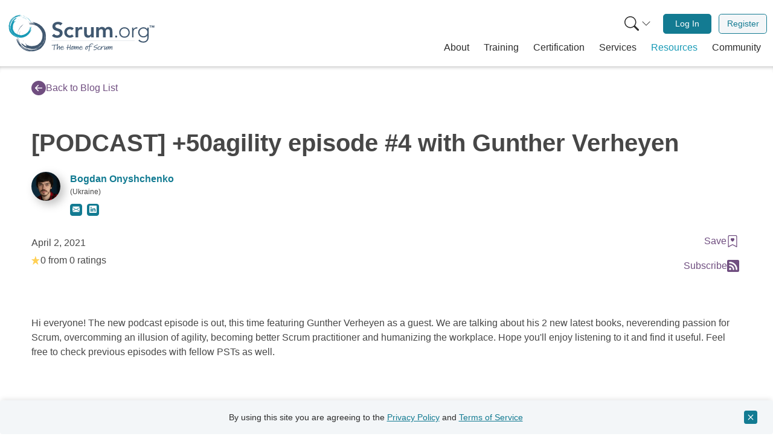

--- FILE ---
content_type: text/javascript
request_url: https://www.scrum.org/themes/custom/scrumorg_v2/js/toast.js?t9h7xa
body_size: 267
content:
(function (SDO) {

    function toastError(textOrOptions) {
        toast(textOrOptions, 'bg-danger', true);
    }

    function toastInfo(textOrOptions) {
        toast(textOrOptions, 'bg-info', false);
    }

    function toastSuccess(textOrOptions) {
        toast(textOrOptions, 'bg-success', false);
    }

    function toast(textOrOptions, className, userMustClose) {
        let toastifyOptions = {
            text: typeof textOrOptions === 'string' ? textOrOptions : textOrOptions.text,
            className: `sdo-toast p-4 pe-5 bg-gradient ${className}`,
            close: true,
        };

        if (typeof textOrOptions === 'object' && textOrOptions.hasOwnProperty('destinationUrl')) {
            toastifyOptions.destination = textOrOptions.destinationUrl;
            toastifyOptions.newWindow = true;
        }

        if (userMustClose === true) {
            toastifyOptions.duration = -1;
        }

        Toastify(toastifyOptions).showToast();
    }

    SDO.toastError = toastError;
    SDO.toastInfo = toastInfo;
    SDO.toastSuccess = toastSuccess;

}(window.SDO = window.SDO || {}));


--- FILE ---
content_type: text/javascript
request_url: https://www.scrum.org/themes/custom/scrumorg_v2/js/dist/resource.js?t9h7xa
body_size: 87564
content:
(()=>{var e,t={822:(e,t,n)=>{"use strict";n.d(t,{$V:()=>We,$u:()=>st,$y:()=>yt,BA:()=>i.BA,Bi:()=>xe,Bs:()=>_i,C4:()=>o.C4,CE:()=>Cr,Df:()=>Se,Dl:()=>M,E:()=>qt,E3:()=>Pr,EW:()=>mi,EY:()=>pr,FK:()=>dr,Fv:()=>Br,Fw:()=>Ln,GM:()=>jt,Gc:()=>i.Gc,Gt:()=>un,Gw:()=>Ai,Gy:()=>le,H4:()=>x,HF:()=>Ht,Ht:()=>Vt,IG:()=>i.IG,IJ:()=>i.IJ,Ic:()=>at,Im:()=>ie,K9:()=>On,KC:()=>it,KR:()=>i.KR,Kf:()=>o.rU,Kh:()=>i.Kh,LJ:()=>Ei,LM:()=>Vn,Lk:()=>Ir,Lu:()=>Bt,MZ:()=>be,Mw:()=>hr,NP:()=>Dt,Ng:()=>Mr,OA:()=>Ft,OW:()=>ge,PP:()=>i.PP,PR:()=>ze,PS:()=>dn,PT:()=>o.PT,Pn:()=>Ue,Pr:()=>i.Pr,Q3:()=>Dr,QP:()=>fe,QW:()=>i.QW,QZ:()=>i.QZ,Qi:()=>H,R1:()=>i.R1,R8:()=>Ci,RG:()=>Tt,SS:()=>ut,Tb:()=>kt,Tm:()=>i.Tm,Tq:()=>He,Tr:()=>o.Tr,U4:()=>m,U_:()=>$n,Ul:()=>i.Ul,Vq:()=>_r,WQ:()=>fn,Wv:()=>Tr,X2:()=>i.X2,Y4:()=>Ze,Y5:()=>Oi,YY:()=>W,Yj:()=>Rt,Yv:()=>i.Yv,ZH:()=>o.ZH,ZQ:()=>Ti,_B:()=>o._B,aT:()=>Ii,bF:()=>Nr,bU:()=>Si,bj:()=>ft,bn:()=>Wt,bo:()=>G,ch:()=>i.ch,ci:()=>In,dA:()=>$e,dY:()=>I,ds:()=>i.ds,eW:()=>jr,eX:()=>Ct,fE:()=>i.fE,fn:()=>Gn,g2:()=>gt,g8:()=>i.g8,gN:()=>bt,gW:()=>Ar,gh:()=>S,h:()=>yi,hi:()=>lt,i9:()=>i.i9,iD:()=>ki,jC:()=>vr,jr:()=>i.jr,jt:()=>K,ju:()=>i.ju,k6:()=>q,lW:()=>i.lW,lt:()=>wi,mu:()=>i.mu,n:()=>Ye,nD:()=>i.nD,nI:()=>Xr,nT:()=>Fn,o5:()=>i.o5,p9:()=>Un,pI:()=>xt,pM:()=>_e,pR:()=>he,qG:()=>pt,qL:()=>_,qP:()=>Mt,qR:()=>dt,rE:()=>xi,rO:()=>Lt,rU:()=>Fe,rY:()=>i.rY,rk:()=>Te,sV:()=>ot,tB:()=>i.tB,tC:()=>ai,tG:()=>y,tY:()=>ar,uX:()=>yr,uY:()=>i.uY,ux:()=>i.ux,v6:()=>Ur,v_:()=>o.v_,vv:()=>wr,wB:()=>Hn,wX:()=>si,wk:()=>Pt,xo:()=>ct,y$:()=>bi,yC:()=>i.yC,zz:()=>Kt});var r,i=n(4390),o=n(4526);function a(e,t){var n="undefined"!=typeof Symbol&&e[Symbol.iterator]||e["@@iterator"];if(!n){if(Array.isArray(e)||(n=f(e))||t&&e&&"number"==typeof e.length){n&&(e=n);var r=0,i=function(){};return{s:i,n:function(){return r>=e.length?{done:!0}:{done:!1,value:e[r++]}},e:function(e){throw e},f:i}}throw new TypeError("Invalid attempt to iterate non-iterable instance.\nIn order to be iterable, non-array objects must have a [Symbol.iterator]() method.")}var o,a=!0,s=!1;return{s:function(){n=n.call(e)},n:function(){var e=n.next();return a=e.done,e},e:function(e){s=!0,o=e},f:function(){try{a||null==n.return||n.return()}finally{if(s)throw o}}}}function s(e,t){return function(e){if(Array.isArray(e))return e}(e)||function(e,t){var n=null==e?null:"undefined"!=typeof Symbol&&e[Symbol.iterator]||e["@@iterator"];if(null!=n){var r,i,o,a,s=[],c=!0,l=!1;try{if(o=(n=n.call(e)).next,0===t){if(Object(n)!==n)return;c=!1}else for(;!(c=(r=o.call(n)).done)&&(s.push(r.value),s.length!==t);c=!0);}catch(e){l=!0,i=e}finally{try{if(!c&&null!=n.return&&(a=n.return(),Object(a)!==a))return}finally{if(l)throw i}}return s}}(e,t)||f(e,t)||function(){throw new TypeError("Invalid attempt to destructure non-iterable instance.\nIn order to be iterable, non-array objects must have a [Symbol.iterator]() method.")}()}function c(e){return c="function"==typeof Symbol&&"symbol"==typeof Symbol.iterator?function(e){return typeof e}:function(e){return e&&"function"==typeof Symbol&&e.constructor===Symbol&&e!==Symbol.prototype?"symbol":typeof e},c(e)}function l(e,t,n){return(t=function(e){var t=function(e,t){if("object"!=c(e)||!e)return e;var n=e[Symbol.toPrimitive];if(void 0!==n){var r=n.call(e,t||"default");if("object"!=c(r))return r;throw new TypeError("@@toPrimitive must return a primitive value.")}return("string"===t?String:Number)(e)}(e,"string");return"symbol"==c(t)?t:t+""}(t))in e?Object.defineProperty(e,t,{value:n,enumerable:!0,configurable:!0,writable:!0}):e[t]=n,e}function u(e){return function(e){if(Array.isArray(e))return d(e)}(e)||function(e){if("undefined"!=typeof Symbol&&null!=e[Symbol.iterator]||null!=e["@@iterator"])return Array.from(e)}(e)||f(e)||function(){throw new TypeError("Invalid attempt to spread non-iterable instance.\nIn order to be iterable, non-array objects must have a [Symbol.iterator]() method.")}()}function f(e,t){if(e){if("string"==typeof e)return d(e,t);var n={}.toString.call(e).slice(8,-1);return"Object"===n&&e.constructor&&(n=e.constructor.name),"Map"===n||"Set"===n?Array.from(e):"Arguments"===n||/^(?:Ui|I)nt(?:8|16|32)(?:Clamped)?Array$/.test(n)?d(e,t):void 0}}function d(e,t){(null==t||t>e.length)&&(t=e.length);for(var n=0,r=Array(t);n<t;n++)r[n]=e[n];return r}
/**
* @vue/runtime-core v3.5.13
* (c) 2018-present Yuxi (Evan) You and Vue contributors
* @license MIT
**/var p=[];var h=!1;function v(e){if(!h){h=!0,(0,i.C4)();for(var t=p.length?p[p.length-1].component:null,n=t&&t.appContext.config.warnHandler,r=function(){var e=p[p.length-1];if(!e)return[];var t=[];for(;e;){var n=t[0];n&&n.vnode===e?n.recurseCount++:t.push({vnode:e,recurseCount:0});var r=e.component&&e.component.parent;e=r&&r.vnode}return t}(),o=arguments.length,a=new Array(o>1?o-1:0),s=1;s<o;s++)a[s-1]=arguments[s];if(n)S(n,t,11,[e+a.map((function(e){var t,n;return null!=(n=null==(t=e.toString)?void 0:t.call(e))?n:JSON.stringify(e)})).join(""),t&&t.proxy,r.map((function(e){var n=e.vnode;return"at <".concat(vi(t,n.type),">")})).join("\n"),r]);else{var c,l=["[Vue warn]: ".concat(e)].concat(a);r.length&&l.push.apply(l,["\n"].concat(u(function(e){var t=[];return e.forEach((function(e,n){var r,i,o,a,s,c,l,f,d,p;t.push.apply(t,u(0===n?[]:["\n"]).concat(u((s=(a=e).vnode,c=a.recurseCount,l=c>0?"... (".concat(c," recursive calls)"):"",f=!!s.component&&null==s.component.parent,d=" at <".concat(vi(s.component,s.type,f)),p=">"+l,s.props?[d].concat(u((r=s.props,i=[],(o=Object.keys(r)).slice(0,3).forEach((function(e){i.push.apply(i,u(g(e,r[e])))})),o.length>3&&i.push(" ..."),i)),[p]):[d+p]))))})),t}(r)))),(c=console).warn.apply(c,u(l))}(0,i.bl)(),h=!1}}function g(e,t,n){return(0,o.Kg)(t)?(t=JSON.stringify(t),n?t:["".concat(e,"=").concat(t)]):"number"==typeof t||"boolean"==typeof t||null==t?n?t:["".concat(e,"=").concat(t)]:(0,i.i9)(t)?(t=g(e,(0,i.ux)(t.value),!0),n?t:["".concat(e,"=Ref<"),t,">"]):(0,o.Tn)(t)?["".concat(e,"=fn").concat(t.name?"<".concat(t.name,">"):"")]:(t=(0,i.ux)(t),n?t:["".concat(e,"="),t])}function m(e,t){}var y={SETUP_FUNCTION:0,0:"SETUP_FUNCTION",RENDER_FUNCTION:1,1:"RENDER_FUNCTION",NATIVE_EVENT_HANDLER:5,5:"NATIVE_EVENT_HANDLER",COMPONENT_EVENT_HANDLER:6,6:"COMPONENT_EVENT_HANDLER",VNODE_HOOK:7,7:"VNODE_HOOK",DIRECTIVE_HOOK:8,8:"DIRECTIVE_HOOK",TRANSITION_HOOK:9,9:"TRANSITION_HOOK",APP_ERROR_HANDLER:10,10:"APP_ERROR_HANDLER",APP_WARN_HANDLER:11,11:"APP_WARN_HANDLER",FUNCTION_REF:12,12:"FUNCTION_REF",ASYNC_COMPONENT_LOADER:13,13:"ASYNC_COMPONENT_LOADER",SCHEDULER:14,14:"SCHEDULER",COMPONENT_UPDATE:15,15:"COMPONENT_UPDATE",APP_UNMOUNT_CLEANUP:16,16:"APP_UNMOUNT_CLEANUP"},b=(l(l(l(l(l(l(l(l(l(l(r={},"sp","serverPrefetch hook"),"bc","beforeCreate hook"),"c","created hook"),"bm","beforeMount hook"),"m","mounted hook"),"bu","beforeUpdate hook"),"u","updated"),"bum","beforeUnmount hook"),"um","unmounted hook"),"a","activated hook"),l(l(l(l(l(l(l(l(l(l(r,"da","deactivated hook"),"ec","errorCaptured hook"),"rtc","renderTracked hook"),"rtg","renderTriggered hook"),0,"setup function"),1,"render function"),2,"watcher getter"),3,"watcher callback"),4,"watcher cleanup function"),5,"native event handler"),l(l(l(l(l(l(l(l(l(l(r,6,"component event handler"),7,"vnode hook"),8,"directive hook"),9,"transition hook"),10,"app errorHandler"),11,"app warnHandler"),12,"ref function"),13,"async component loader"),14,"scheduler flush"),15,"component update"),l(r,16,"app unmount cleanup function"));function S(e,t,n,r){try{return r?e.apply(void 0,u(r)):e()}catch(e){x(e,t,n)}}function _(e,t,n,r){if((0,o.Tn)(e)){var i=S(e,t,n,r);return i&&(0,o.yL)(i)&&i.catch((function(e){x(e,t,n)})),i}if((0,o.cy)(e)){for(var a=[],s=0;s<e.length;s++)a.push(_(e[s],t,n,r));return a}}function x(e,t,n){var r=!(arguments.length>3&&void 0!==arguments[3])||arguments[3],a=t?t.vnode:null,s=t&&t.appContext.config||o.MZ,c=s.errorHandler,l=s.throwUnhandledErrorInProduction;if(t){for(var u=t.parent,f=t.proxy,d="https://vuejs.org/error-reference/#runtime-".concat(n);u;){var p=u.ec;if(p)for(var h=0;h<p.length;h++)if(!1===p[h](e,f,d))return;u=u.parent}if(c)return(0,i.C4)(),S(c,null,10,[e,f,d]),void(0,i.bl)()}!function(e,t,n){var r=arguments.length>4&&void 0!==arguments[4]&&arguments[4];if(r)throw e;console.error(e)}(e,n,a,r,l)}var C=[],T=-1,w=[],k=null,A=0,E=Promise.resolve(),O=null;function I(e){var t=O||E;return e?t.then(this?e.bind(this):e):t}function N(e){if(!(1&e.flags)){var t=B(e),n=C[C.length-1];!n||!(2&e.flags)&&t>=B(n)?C.push(e):C.splice(function(e){for(var t=T+1,n=C.length;t<n;){var r=t+n>>>1,i=C[r],o=B(i);o<e||o===e&&2&i.flags?t=r+1:n=r}return t}(t),0,e),e.flags|=1,R()}}function R(){O||(O=E.then(D))}function M(e){(0,o.cy)(e)?w.push.apply(w,u(e)):k&&-1===e.id?k.splice(A+1,0,e):1&e.flags||(w.push(e),e.flags|=1),R()}function P(e,t){var n=arguments.length>2&&void 0!==arguments[2]?arguments[2]:T+1;for(0;n<C.length;n++){var r=C[n];if(r&&2&r.flags){if(e&&r.id!==e.uid)continue;0,C.splice(n,1),n--,4&r.flags&&(r.flags&=-2),r(),4&r.flags||(r.flags&=-2)}}}function j(e){if(w.length){var t,n=u(new Set(w)).sort((function(e,t){return B(e)-B(t)}));if(w.length=0,k)return void(t=k).push.apply(t,u(n));for(k=n,A=0;A<k.length;A++){var r=k[A];0,4&r.flags&&(r.flags&=-2),8&r.flags||r(),r.flags&=-2}k=null,A=0}}var B=function(e){return null==e.id?2&e.flags?-1:1/0:e.id};function D(e){o.tE;try{for(T=0;T<C.length;T++){var t=C[T];!t||8&t.flags||(4&t.flags&&(t.flags&=-2),S(t,t.i,t.i?15:14),4&t.flags||(t.flags&=-2))}}finally{for(;T<C.length;T++){var n=C[T];n&&(n.flags&=-2)}T=-1,C.length=0,j(),O=null,(C.length||w.length)&&D(e)}}var L;var V=[];var F=null,U=null;function $(e){var t=F;return F=e,U=e&&e.type.__scopeId||null,t}function H(e){U=e}function K(){U=null}var W=function(e){return q};function q(e){var t=arguments.length>1&&void 0!==arguments[1]?arguments[1]:F;if(!t)return e;if(e._n)return e;var n=function(){n._d&&_r(-1);var r,i=$(t);try{r=e.apply(void 0,arguments)}finally{$(i),n._d&&_r(1)}return r};return n._n=!0,n._c=!0,n._d=!0,n}function G(e,t){if(null===F)return e;for(var n=fi(F),r=e.dirs||(e.dirs=[]),a=0;a<t.length;a++){var c=s(t[a],4),l=c[0],u=c[1],f=c[2],d=c[3],p=void 0===d?o.MZ:d;l&&((0,o.Tn)(l)&&(l={mounted:l,updated:l}),l.deep&&(0,i.hV)(u),r.push({dir:l,instance:n,value:u,oldValue:void 0,arg:f,modifiers:p}))}return e}function z(e,t,n,r){for(var o=e.dirs,a=t&&t.dirs,s=0;s<o.length;s++){var c=o[s];a&&(c.oldValue=a[s].value);var l=c.dir[r];l&&((0,i.C4)(),_(l,n,8,[e.el,c,e,t]),(0,i.bl)())}}var X=Symbol("_vte"),Y=function(e){return e.__isTeleport},Z=function(e){return e&&(e.disabled||""===e.disabled)},J=function(e){return e&&(e.defer||""===e.defer)},Q=function(e){return"undefined"!=typeof SVGElement&&e instanceof SVGElement},ee=function(e){return"function"==typeof MathMLElement&&e instanceof MathMLElement},te=function(e,t){var n=e&&e.to;return(0,o.Kg)(n)?t?t(n):null:n},ne={name:"Teleport",__isTeleport:!0,process:function(e){function t(t,n,r,i,o,a,s,c,l,u){return e.apply(this,arguments)}return t.toString=function(){return e.toString()},t}((function(e,t,n,r,i,o,a,s,c,l){var u=l.mc,f=l.pc,d=l.pbc,p=l.o,h=p.insert,v=p.querySelector,g=p.createText,m=(p.createComment,Z(t.props)),y=t.shapeFlag,b=t.children,S=t.dynamicChildren;if(null==e){var _=t.el=g(""),x=t.anchor=g("");h(_,n,r),h(x,n,r);var C=function(e,t){16&y&&(i&&i.isCE&&(i.ce._teleportTarget=e),u(b,e,t,i,o,a,s,c))},T=function(){var e=t.target=te(t.props,v),n=ae(e,t,g,h);e&&("svg"!==a&&Q(e)?a="svg":"mathml"!==a&&ee(e)&&(a="mathml"),m||(C(e,n),oe(t,!1)))};m&&(C(n,x),oe(t,!0)),J(t.props)?En((function(){T(),t.el.__isMounted=!0}),o):T()}else{if(J(t.props)&&!e.el.__isMounted)return void En((function(){ne.process(e,t,n,r,i,o,a,s,c,l),delete e.el.__isMounted}),o);t.el=e.el,t.targetStart=e.targetStart;var w=t.anchor=e.anchor,k=t.target=e.target,A=t.targetAnchor=e.targetAnchor,E=Z(e.props),O=E?n:k,I=E?w:A;if("svg"===a||Q(k)?a="svg":("mathml"===a||ee(k))&&(a="mathml"),S?(d(e.dynamicChildren,S,O,i,o,a,s),jn(e,t,!0)):c||f(e,t,O,I,i,o,a,s,!1),m)E?t.props&&e.props&&t.props.to!==e.props.to&&(t.props.to=e.props.to):re(t,n,w,l,1);else if((t.props&&t.props.to)!==(e.props&&e.props.to)){var N=t.target=te(t.props,v);N&&re(t,N,null,l,0)}else E&&re(t,k,A,l,1);oe(t,m)}})),remove:function(e,t,n,r,i){var o=r.um,a=r.o.remove,s=e.shapeFlag,c=e.children,l=e.anchor,u=e.targetStart,f=e.targetAnchor,d=e.target,p=e.props;if(d&&(a(u),a(f)),i&&a(l),16&s)for(var h=i||!Z(p),v=0;v<c.length;v++){var g=c[v];o(g,t,n,h,!!g.dynamicChildren)}},move:re,hydrate:function(e,t,n,r,i,o,a,s){var c=a.o,l=c.nextSibling,u=c.parentNode,f=c.querySelector,d=c.insert,p=c.createText,h=t.target=te(t.props,f);if(h){var v=Z(t.props),g=h._lpa||h.firstChild;if(16&t.shapeFlag)if(v)t.anchor=s(l(e),t,u(e),n,r,i,o),t.targetStart=g,t.targetAnchor=g&&l(g);else{t.anchor=l(e);for(var m=g;m;){if(m&&8===m.nodeType)if("teleport start anchor"===m.data)t.targetStart=m;else if("teleport anchor"===m.data){t.targetAnchor=m,h._lpa=t.targetAnchor&&l(t.targetAnchor);break}m=l(m)}t.targetAnchor||ae(h,t,p,d),s(g&&l(g),t,h,n,r,i,o)}oe(t,v)}return t.anchor&&l(t.anchor)}};function re(e,t,n,r){var i=r.o.insert,o=r.m,a=arguments.length>4&&void 0!==arguments[4]?arguments[4]:2;0===a&&i(e.targetAnchor,t,n);var s=e.el,c=e.anchor,l=e.shapeFlag,u=e.children,f=e.props,d=2===a;if(d&&i(s,t,n),(!d||Z(f))&&16&l)for(var p=0;p<u.length;p++)o(u[p],t,n,2);d&&i(c,t,n)}var ie=ne;function oe(e,t){var n=e.ctx;if(n&&n.ut){var r,i;for(t?(r=e.el,i=e.anchor):(r=e.targetStart,i=e.targetAnchor);r&&r!==i;)1===r.nodeType&&r.setAttribute("data-v-owner",n.uid),r=r.nextSibling;n.ut()}}function ae(e,t,n,r){var i=t.targetStart=n(""),o=t.targetAnchor=n("");return i[X]=o,e&&(r(i,e),r(o,e)),o}var se=Symbol("_leaveCb"),ce=Symbol("_enterCb");function le(){var e={isMounted:!1,isLeaving:!1,isUnmounting:!1,leavingVNodes:new Map};return ot((function(){e.isMounted=!0})),ct((function(){e.isUnmounting=!0})),e}var ue=[Function,Array],fe={mode:String,appear:Boolean,persisted:Boolean,onBeforeEnter:ue,onEnter:ue,onAfterEnter:ue,onEnterCancelled:ue,onBeforeLeave:ue,onLeave:ue,onAfterLeave:ue,onLeaveCancelled:ue,onBeforeAppear:ue,onAppear:ue,onAfterAppear:ue,onAppearCancelled:ue},de=function(e){var t=e.subTree;return t.component?de(t.component):t};function pe(e){var t=e[0];if(e.length>1){var n,r=a(e);try{for(r.s();!(n=r.n()).done;){var i=n.value;if(i.type!==hr){0,t=i;break}}}catch(e){r.e(e)}finally{r.f()}}return t}var he={name:"BaseTransition",props:fe,setup:function(e,t){var n=t.slots,r=Xr(),o=le();return function(){var t=n.default&&Se(n.default(),!0);if(t&&t.length){var a=pe(t),s=(0,i.ux)(e),c=s.mode;if(o.isLeaving)return me(a);var l=ye(a);if(!l)return me(a);var u=ge(l,s,o,r,(function(e){return u=e}));l.type!==hr&&be(l,u);var f=r.subTree&&ye(r.subTree);if(f&&f.type!==hr&&!kr(l,f)&&de(r).type!==hr){var d=ge(f,s,o,r);if(be(f,d),"out-in"===c&&l.type!==hr)return o.isLeaving=!0,d.afterLeave=function(){o.isLeaving=!1,8&r.job.flags||r.update(),delete d.afterLeave,f=void 0},me(a);"in-out"===c&&l.type!==hr?d.delayLeave=function(e,t,n){ve(o,f)[String(f.key)]=f,e[se]=function(){t(),e[se]=void 0,delete u.delayedLeave,f=void 0},u.delayedLeave=function(){n(),delete u.delayedLeave,f=void 0}}:f=void 0}else f&&(f=void 0);return a}}}};function ve(e,t){var n=e.leavingVNodes,r=n.get(t.type);return r||(r=Object.create(null),n.set(t.type,r)),r}function ge(e,t,n,r,i){var a=t.appear,s=t.mode,c=t.persisted,l=void 0!==c&&c,u=t.onBeforeEnter,f=t.onEnter,d=t.onAfterEnter,p=t.onEnterCancelled,h=t.onBeforeLeave,v=t.onLeave,g=t.onAfterLeave,m=t.onLeaveCancelled,y=t.onBeforeAppear,b=t.onAppear,S=t.onAfterAppear,x=t.onAppearCancelled,C=String(e.key),T=ve(n,e),w=function(e,t){e&&_(e,r,9,t)},k=function(e,t){var n=t[1];w(e,t),(0,o.cy)(e)?e.every((function(e){return e.length<=1}))&&n():e.length<=1&&n()},A={mode:s,persisted:l,beforeEnter:function(t){var r=u;if(!n.isMounted){if(!a)return;r=y||u}t[se]&&t[se](!0);var i=T[C];i&&kr(e,i)&&i.el[se]&&i.el[se](),w(r,[t])},enter:function(e){var t=f,r=d,i=p;if(!n.isMounted){if(!a)return;t=b||f,r=S||d,i=x||p}var o=!1,s=e[ce]=function(t){o||(o=!0,w(t?i:r,[e]),A.delayedLeave&&A.delayedLeave(),e[ce]=void 0)};t?k(t,[e,s]):s()},leave:function(t,r){var i=String(e.key);if(t[ce]&&t[ce](!0),n.isUnmounting)return r();w(h,[t]);var o=!1,a=t[se]=function(n){o||(o=!0,r(),w(n?m:g,[t]),t[se]=void 0,T[i]===e&&delete T[i])};T[i]=e,v?k(v,[t,a]):a()},clone:function(e){var o=ge(e,t,n,r,i);return i&&i(o),o}};return A}function me(e){if(Ge(e))return(e=Pr(e)).children=null,e}function ye(e){if(!Ge(e))return Y(e.type)&&e.children?pe(e.children):e;var t=e.shapeFlag,n=e.children;if(n){if(16&t)return n[0];if(32&t&&(0,o.Tn)(n.default))return n.default()}}function be(e,t){6&e.shapeFlag&&e.component?(e.transition=t,be(e.component.subTree,t)):128&e.shapeFlag?(e.ssContent.transition=t.clone(e.ssContent),e.ssFallback.transition=t.clone(e.ssFallback)):e.transition=t}function Se(e){for(var t=arguments.length>1&&void 0!==arguments[1]&&arguments[1],n=arguments.length>2?arguments[2]:void 0,r=[],i=0,o=0;o<e.length;o++){var a=e[o],s=null==n?a.key:String(n)+String(null!=a.key?a.key:o);a.type===dr?(128&a.patchFlag&&i++,r=r.concat(Se(a.children,t,s))):(t||a.type!==hr)&&r.push(null!=s?Pr(a,{key:s}):a)}if(i>1)for(var c=0;c<r.length;c++)r[c].patchFlag=-2;return r}
/*! #__NO_SIDE_EFFECTS__ */function _e(e,t){return(0,o.Tn)(e)?function(){return(0,o.X$)({name:e.name},t,{setup:e})}():e}function xe(){var e=Xr();return e?(e.appContext.config.idPrefix||"v")+"-"+e.ids[0]+e.ids[1]++:""}function Ce(e){e.ids=[e.ids[0]+e.ids[2]+++"-",0,0]}function Te(e){var t=Xr(),n=(0,i.IJ)(null);if(t){var r=t.refs===o.MZ?t.refs={}:t.refs;Object.defineProperty(r,e,{enumerable:!0,get:function(){return n.value},set:function(e){return n.value=e}})}else 0;return n}function we(e,t,n,r){var a=arguments.length>4&&void 0!==arguments[4]&&arguments[4];if((0,o.cy)(e))e.forEach((function(e,i){return we(e,t&&((0,o.cy)(t)?t[i]:t),n,r,a)}));else if(!Ke(r)||a){var s=4&r.shapeFlag?fi(r.component):r.el,c=a?null:s,l=e.i,u=e.r;0;var f=t&&t.r,d=l.refs===o.MZ?l.refs={}:l.refs,p=l.setupState,h=(0,i.ux)(p),v=p===o.MZ?function(){return!1}:function(e){return(0,o.$3)(h,e)};if(null!=f&&f!==u&&((0,o.Kg)(f)?(d[f]=null,v(f)&&(p[f]=null)):(0,i.i9)(f)&&(f.value=null)),(0,o.Tn)(u))S(u,l,12,[c,d]);else{var g=(0,o.Kg)(u),m=(0,i.i9)(u);if(g||m){var y=function(){if(e.f){var t=g?v(u)?p[u]:d[u]:u.value;a?(0,o.cy)(t)&&(0,o.TF)(t,s):(0,o.cy)(t)?t.includes(s)||t.push(s):g?(d[u]=[s],v(u)&&(p[u]=d[u])):(u.value=[s],e.k&&(d[e.k]=u.value))}else g?(d[u]=c,v(u)&&(p[u]=c)):m&&(u.value=c,e.k&&(d[e.k]=c))};c?(y.id=-1,En(y,n)):y()}else 0}}else 512&r.shapeFlag&&r.type.__asyncResolved&&r.component.subTree.component&&we(e,t,n,r.component.subTree)}var ke=!1,Ae=function(){ke||(console.error("Hydration completed but contains mismatches."),ke=!0)},Ee=function(e){if(1===e.nodeType)return function(e){return e.namespaceURI.includes("svg")&&"foreignObject"!==e.tagName}(e)?"svg":function(e){return e.namespaceURI.includes("MathML")}(e)?"mathml":void 0},Oe=function(e){return 8===e.nodeType};function Ie(e){var t=e.mt,n=e.p,r=e.o,a=r.patchProp,s=r.createText,l=r.nextSibling,u=r.parentNode,f=r.remove,d=r.insert,p=r.createComment,h=function(n,r,i,o,a){var f=arguments.length>5&&void 0!==arguments[5]&&arguments[5];f=f||!!r.dynamicChildren;var p=Oe(n)&&"["===n.data,C=function(){return b(n,r,i,o,a,p)},T=r.type,w=r.ref,k=r.shapeFlag,A=r.patchFlag,E=n.nodeType;r.el=n,-2===A&&(f=!1,r.dynamicChildren=null);var O=null;switch(T){case pr:3!==E?""===r.children?(d(r.el=s(""),u(n),n),O=n):O=C():(n.data!==r.children&&(__VUE_PROD_HYDRATION_MISMATCH_DETAILS__&&v("Hydration text mismatch in",n.parentNode,"\n  - rendered on server: ".concat(JSON.stringify(n.data),"\n  - expected on client: ").concat(JSON.stringify(r.children))),Ae(),n.data=r.children),O=l(n));break;case hr:x(n)?(O=l(n),_(r.el=n.content.firstChild,n,i)):O=8!==E||p?C():l(n);break;case vr:if(p&&(E=(n=l(n)).nodeType),1===E||3===E){O=n;for(var I=!r.children.length,N=0;N<r.staticCount;N++)I&&(r.children+=1===O.nodeType?O.outerHTML:O.data),N===r.staticCount-1&&(r.anchor=O),O=l(O);return p?l(O):O}C();break;case dr:O=p?y(n,r,i,o,a,f):C();break;default:if(1&k)O=1===E&&r.type.toLowerCase()===n.tagName.toLowerCase()||x(n)?g(n,r,i,o,a,f):C();else if(6&k){r.slotScopeIds=a;var R,M=u(n);if(O=p?S(n):Oe(n)&&"teleport start"===n.data?S(n,n.data,"teleport end"):l(n),t(r,M,null,i,o,Ee(M),f),Ke(r)&&!r.type.__asyncResolved)p?(R=Nr(dr)).anchor=O?O.previousSibling:M.lastChild:R=3===n.nodeType?jr(""):Nr("div"),R.el=n,r.component.subTree=R}else 64&k?O=8!==E?C():r.type.hydrate(n,r,i,o,a,f,e,m):128&k?O=r.type.hydrate(n,r,i,o,Ee(u(n)),a,f,e,h):__VUE_PROD_HYDRATION_MISMATCH_DETAILS__&&v("Invalid HostVNode type:",T,"(".concat(c(T),")"))}return null!=w&&we(w,null,o,r),O},g=function(e,t,n,r,s,c){c=c||!!t.dynamicChildren;var l=t.type,u=t.props,d=t.patchFlag,p=t.shapeFlag,h=t.dirs,g=t.transition,y="input"===l||"option"===l;if(y||-1!==d){h&&z(t,null,n,"created");var b,S=!1;if(x(e)){S=Pn(null,g)&&n&&n.vnode.props&&n.vnode.props.appear;var C=e.content.firstChild;S&&g.beforeEnter(C),_(C,e,n),t.el=e=C}if(16&p&&(!u||!u.innerHTML&&!u.textContent))for(var T=m(e.firstChild,t,e,n,r,s,c),w=!1;T;){De(e,1)||(__VUE_PROD_HYDRATION_MISMATCH_DETAILS__&&!w&&(v("Hydration children mismatch on",e,"\nServer rendered element contains more child nodes than client vdom."),w=!0),Ae());var k=T;T=T.nextSibling,f(k)}else if(8&p){var A=t.children;"\n"!==A[0]||"PRE"!==e.tagName&&"TEXTAREA"!==e.tagName||(A=A.slice(1)),e.textContent!==A&&(De(e,0)||(__VUE_PROD_HYDRATION_MISMATCH_DETAILS__&&v("Hydration text content mismatch on",e,"\n  - rendered on server: ".concat(e.textContent,"\n  - expected on client: ").concat(t.children)),Ae()),e.textContent=t.children)}if(u)if(__VUE_PROD_HYDRATION_MISMATCH_DETAILS__||y||!c||48&d){var E=e.tagName.includes("-");for(var O in u)!__VUE_PROD_HYDRATION_MISMATCH_DETAILS__||h&&h.some((function(e){return e.dir.created}))||!Ne(e,O,u[O],t,n)||Ae(),(y&&(O.endsWith("value")||"indeterminate"===O)||(0,o.Mp)(O)&&!(0,o.SU)(O)||"."===O[0]||E)&&a(e,O,null,u[O],void 0,n)}else if(u.onClick)a(e,"onClick",null,u.onClick,void 0,n);else if(4&d&&(0,i.g8)(u.style))for(var I in u.style)u.style[I];(b=u&&u.onVnodeBeforeMount)&&$r(b,n,t),h&&z(t,null,n,"beforeMount"),((b=u&&u.onVnodeMounted)||h||S)&&ur((function(){b&&$r(b,n,t),S&&g.enter(e),h&&z(t,null,n,"mounted")}),r)}return e.nextSibling},m=function(e,t,r,i,o,a,c){c=c||!!t.dynamicChildren;for(var u=t.children,f=u.length,p=!1,g=0;g<f;g++){var m=c?u[g]:u[g]=Lr(u[g]),y=m.type===pr;e?(y&&!c&&g+1<f&&Lr(u[g+1]).type===pr&&(d(s(e.data.slice(m.children.length)),r,l(e)),e.data=m.children),e=h(e,m,i,o,a,c)):y&&!m.children?d(m.el=s(""),r):(De(r,1)||(__VUE_PROD_HYDRATION_MISMATCH_DETAILS__&&!p&&(v("Hydration children mismatch on",r,"\nServer rendered element contains fewer child nodes than client vdom."),p=!0),Ae()),n(null,m,r,null,i,o,Ee(r),a))}return e},y=function(e,t,n,r,i,o){var a=t.slotScopeIds;a&&(i=i?i.concat(a):a);var s=u(e),c=m(l(e),t,s,n,r,i,o);return c&&Oe(c)&&"]"===c.data?l(t.anchor=c):(Ae(),d(t.anchor=p("]"),s,c),c)},b=function(e,t,r,i,o,a){if(De(e.parentElement,1)||(__VUE_PROD_HYDRATION_MISMATCH_DETAILS__&&v("Hydration node mismatch:\n- rendered on server:",e,3===e.nodeType?"(text)":Oe(e)&&"["===e.data?"(start of fragment)":"","\n- expected on client:",t.type),Ae()),t.el=null,a)for(var s=S(e);;){var c=l(e);if(!c||c===s)break;f(c)}var d=l(e),p=u(e);return f(e),n(null,t,p,d,r,i,Ee(p),o),r&&(r.vnode.el=t.el,rr(r,t.el)),d},S=function(e){for(var t=arguments.length>1&&void 0!==arguments[1]?arguments[1]:"[",n=arguments.length>2&&void 0!==arguments[2]?arguments[2]:"]",r=0;e;)if((e=l(e))&&Oe(e)&&(e.data===t&&r++,e.data===n)){if(0===r)return l(e);r--}return e},_=function(e,t,n){var r=t.parentNode;r&&r.replaceChild(e,t);for(var i=n;i;)i.vnode.el===t&&(i.vnode.el=i.subTree.el=e),i=i.parent},x=function(e){return 1===e.nodeType&&"TEMPLATE"===e.tagName};return[function(e,t){if(!t.hasChildNodes())return __VUE_PROD_HYDRATION_MISMATCH_DETAILS__&&v("Attempting to hydrate existing markup but container is empty. Performing full mount instead."),n(null,e,t),j(),void(t._vnode=e);h(t.firstChild,e,null,null,null),j(),t._vnode=e},h]}function Ne(e,t,n,r,i){var c,l,u,f;if("class"===t)u=e.getAttribute("class"),f=(0,o.C4)(n),function(e,t){if(e.size!==t.size)return!1;var n,r=a(e);try{for(r.s();!(n=r.n()).done;){var i=n.value;if(!t.has(i))return!1}}catch(e){r.e(e)}finally{r.f()}return!0}(Re(u||""),Re(f))||(c=2,l="class");else if("style"===t){u=e.getAttribute("style")||"",f=(0,o.Kg)(n)?n:(0,o.tl)((0,o.Tr)(n));var d=Me(u),p=Me(f);if(r.dirs){var h,g=a(r.dirs);try{for(g.s();!(h=g.n()).done;){var m=h.value,y=m.dir,b=m.value;"show"!==y.name||b||p.set("display","none")}}catch(e){g.e(e)}finally{g.f()}}i&&Pe(i,r,p),function(e,t){if(e.size!==t.size)return!1;var n,r=a(e);try{for(r.s();!(n=r.n()).done;){var i=s(n.value,2),o=i[0];if(i[1]!==t.get(o))return!1}}catch(e){r.e(e)}finally{r.f()}return!0}(d,p)||(c=3,l="style")}else(e instanceof SVGElement&&(0,o.z3)(t)||e instanceof HTMLElement&&((0,o.W0)(t)||(0,o.wQ)(t)))&&((0,o.W0)(t)?(u=e.hasAttribute(t),f=(0,o.Y2)(n)):null==n?(u=e.hasAttribute(t),f=!1):(u=e.hasAttribute(t)?e.getAttribute(t):"value"===t&&"TEXTAREA"===e.tagName&&e.value,f=!!(0,o.Vp)(n)&&String(n)),u!==f&&(c=4,l=t));if(null!=c&&!De(e,c)){var S=function(e){return!1===e?"(not rendered)":"".concat(l,'="').concat(e,'"')};return v("Hydration ".concat(Be[c]," mismatch on"),e,"\n  - rendered on server: ".concat(S(u),"\n  - expected on client: ").concat(S(f),"\n  Note: this mismatch is check-only. The DOM will not be rectified in production due to performance overhead.\n  You should fix the source of the mismatch.")),!0}return!1}function Re(e){return new Set(e.trim().split(/\s+/))}function Me(e){var t,n=new Map,r=a(e.split(";"));try{for(r.s();!(t=r.n()).done;){var i=s(t.value.split(":"),2),o=i[0],c=i[1];o=o.trim(),c=c&&c.trim(),o&&c&&n.set(o,c)}}catch(e){r.e(e)}finally{r.f()}return n}function Pe(e,t,n){var r=e.subTree;if(e.getCssVars&&(t===r||r&&r.type===dr&&r.children.includes(t))){var i=e.getCssVars();for(var a in i)n.set("--".concat((0,o.XW)(a,!1)),String(i[a]))}t===r&&e.parent&&Pe(e.parent,e.vnode,n)}var je="data-allow-mismatch",Be=l(l(l(l(l({},0,"text"),1,"children"),2,"class"),3,"style"),4,"attribute");function De(e,t){if(0===t||1===t)for(;e&&!e.hasAttribute(je);)e=e.parentElement;var n=e&&e.getAttribute(je);if(null==n)return!1;if(""===n)return!0;var r=n.split(",");return!(0!==t||!r.includes("children"))||n.split(",").includes(Be[t])}var Le=(0,o.We)().requestIdleCallback||function(e){return setTimeout(e,1)},Ve=(0,o.We)().cancelIdleCallback||function(e){return clearTimeout(e)},Fe=function(){var e=arguments.length>0&&void 0!==arguments[0]?arguments[0]:1e4;return function(t){var n=Le(t,{timeout:e});return function(){return Ve(n)}}};var Ue=function(e){return function(t,n){var r=new IntersectionObserver((function(e){var n,i=a(e);try{for(i.s();!(n=i.n()).done;){if(n.value.isIntersecting){r.disconnect(),t();break}}}catch(e){i.e(e)}finally{i.f()}}),e);return n((function(e){if(e instanceof Element)return function(e){var t=e.getBoundingClientRect(),n=t.top,r=t.left,i=t.bottom,o=t.right,a=window,s=a.innerHeight,c=a.innerWidth;return(n>0&&n<s||i>0&&i<s)&&(r>0&&r<c||o>0&&o<c)}(e)?(t(),r.disconnect(),!1):void r.observe(e)})),function(){return r.disconnect()}}},$e=function(e){return function(t){if(e){var n=matchMedia(e);if(!n.matches)return n.addEventListener("change",t,{once:!0}),function(){return n.removeEventListener("change",t)};t()}}},He=function(){var e=arguments.length>0&&void 0!==arguments[0]?arguments[0]:[];return function(t,n){(0,o.Kg)(e)&&(e=[e]);var r=!1,i=function(e){r||(r=!0,s(),t(),e.target.dispatchEvent(new e.constructor(e.type,e)))},s=function(){n((function(t){var n,r=a(e);try{for(r.s();!(n=r.n()).done;){var o=n.value;t.removeEventListener(o,i)}}catch(e){r.e(e)}finally{r.f()}}))};return n((function(t){var n,r=a(e);try{for(r.s();!(n=r.n()).done;){var o=n.value;t.addEventListener(o,i,{once:!0})}}catch(e){r.e(e)}finally{r.f()}})),s}};var Ke=function(e){return!!e.type.__asyncLoader};
/*! #__NO_SIDE_EFFECTS__ */function We(e){(0,o.Tn)(e)&&(e={loader:e});var t,n=e,r=n.loader,a=n.loadingComponent,s=n.errorComponent,c=n.delay,l=void 0===c?200:c,u=n.hydrate,f=n.timeout,d=n.suspensible,p=void 0===d||d,h=n.onError,v=null,g=0,m=function(){return g++,v=null,y()},y=function(){var e;return v||(e=v=r().catch((function(e){if(e=e instanceof Error?e:new Error(String(e)),h)return new Promise((function(t,n){h(e,(function(){return t(m())}),(function(){return n(e)}),g+1)}));throw e})).then((function(n){return e!==v&&v?v:(n&&(n.__esModule||"Module"===n[Symbol.toStringTag])&&(n=n.default),t=n,n)})))};return _e({name:"AsyncComponentWrapper",__asyncLoader:y,__asyncHydrate:function(e,n,r){var i=u?function(){var t=u(r,(function(t){return function(e,t){if(Oe(e)&&"["===e.data)for(var n=1,r=e.nextSibling;r;){if(1===r.nodeType){if(!1===t(r))break}else if(Oe(r))if("]"===r.data){if(0==--n)break}else"["===r.data&&n++;r=r.nextSibling}else t(e)}(e,t)}));t&&(n.bum||(n.bum=[])).push(t)}:r;t?i():y().then((function(){return!n.isUnmounted&&i()}))},get __asyncResolved(){return t},setup:function(){var e=zr;if(Ce(e),t)return function(){return qe(t,e)};var n=function(t){v=null,x(t,e,13,!s)};if(p&&e.suspense||ri)return y().then((function(t){return function(){return qe(t,e)}})).catch((function(e){return n(e),function(){return s?Nr(s,{error:e}):null}}));var r=(0,i.KR)(!1),o=(0,i.KR)(),c=(0,i.KR)(!!l);return l&&setTimeout((function(){c.value=!1}),l),null!=f&&setTimeout((function(){if(!r.value&&!o.value){var e=new Error("Async component timed out after ".concat(f,"ms."));n(e),o.value=e}}),f),y().then((function(){r.value=!0,e.parent&&Ge(e.parent.vnode)&&e.parent.update()})).catch((function(e){n(e),o.value=e})),function(){return r.value&&t?qe(t,e):o.value&&s?Nr(s,{error:o.value}):a&&!c.value?Nr(a):void 0}}})}function qe(e,t){var n=t.vnode,r=n.ref,i=n.props,o=n.children,a=n.ce,s=Nr(e,i,o);return s.ref=r,s.ce=a,delete t.vnode.ce,s}var Ge=function(e){return e.type.__isKeepAlive},ze={name:"KeepAlive",__isKeepAlive:!0,props:{include:[String,RegExp,Array],exclude:[String,RegExp,Array],max:[String,Number]},setup:function(e,t){var n=t.slots,r=Xr(),i=r.ctx;if(!i.renderer)return function(){var e=n.default&&n.default();return e&&1===e.length?e[0]:e};var a=new Map,c=new Set,l=null;var u=r.suspense,f=i.renderer,d=f.p,p=f.m,h=f.um,v=(0,f.o.createElement)("div");function g(e){et(e),h(e,r,u,!0)}function m(e){a.forEach((function(t,n){var r=hi(t.type);r&&!e(r)&&y(n)}))}function y(e){var t=a.get(e);!t||l&&kr(t,l)?l&&et(l):g(t),a.delete(e),c.delete(e)}i.activate=function(e,t,n,r,i){var a=e.component;p(e,t,n,0,u),d(a.vnode,e,t,n,a,u,r,e.slotScopeIds,i),En((function(){a.isDeactivated=!1,a.a&&(0,o.DY)(a.a);var t=e.props&&e.props.onVnodeMounted;t&&$r(t,a.parent,e)}),u)},i.deactivate=function(e){var t=e.component;Dn(t.m),Dn(t.a),p(e,v,null,1,u),En((function(){t.da&&(0,o.DY)(t.da);var n=e.props&&e.props.onVnodeUnmounted;n&&$r(n,t.parent,e),t.isDeactivated=!0}),u)},Hn((function(){return[e.include,e.exclude]}),(function(e){var t=s(e,2),n=t[0],r=t[1];n&&m((function(e){return Xe(n,e)})),r&&m((function(e){return!Xe(r,e)}))}),{flush:"post",deep:!0});var b=null,S=function(){null!=b&&(ir(r.subTree.type)?En((function(){a.set(b,tt(r.subTree))}),r.subTree.suspense):a.set(b,tt(r.subTree)))};return ot(S),st(S),ct((function(){a.forEach((function(e){var t=r.subTree,n=r.suspense,i=tt(t);if(e.type!==i.type||e.key!==i.key)g(e);else{et(i);var o=i.component.da;o&&En(o,n)}}))})),function(){if(b=null,!n.default)return l=null;var t=n.default(),r=t[0];if(t.length>1)return l=null,t;if(!(wr(r)&&(4&r.shapeFlag||128&r.shapeFlag)))return l=null,r;var i=tt(r);if(i.type===hr)return l=null,i;var o=i.type,s=hi(Ke(i)?i.type.__asyncResolved||{}:o),u=e.include,f=e.exclude,d=e.max;if(u&&(!s||!Xe(u,s))||f&&s&&Xe(f,s))return i.shapeFlag&=-257,l=i,r;var p=null==i.key?o:i.key,h=a.get(p);return i.el&&(i=Pr(i),128&r.shapeFlag&&(r.ssContent=i)),b=p,h?(i.el=h.el,i.component=h.component,i.transition&&be(i,i.transition),i.shapeFlag|=512,c.delete(p),c.add(p)):(c.add(p),d&&c.size>parseInt(d,10)&&y(c.values().next().value)),i.shapeFlag|=256,l=i,ir(r.type)?r:i}}};function Xe(e,t){return(0,o.cy)(e)?e.some((function(e){return Xe(e,t)})):(0,o.Kg)(e)?e.split(",").includes(t):!!(0,o.gd)(e)&&(e.lastIndex=0,e.test(t))}function Ye(e,t){Je(e,"a",t)}function Ze(e,t){Je(e,"da",t)}function Je(e,t){var n=arguments.length>2&&void 0!==arguments[2]?arguments[2]:zr,r=e.__wdc||(e.__wdc=function(){for(var t=n;t;){if(t.isDeactivated)return;t=t.parent}return e()});if(nt(t,r,n),n)for(var i=n.parent;i&&i.parent;)Ge(i.parent.vnode)&&Qe(r,t,n,i),i=i.parent}function Qe(e,t,n,r){var i=nt(t,e,r,!0);lt((function(){(0,o.TF)(r[t],i)}),n)}function et(e){e.shapeFlag&=-257,e.shapeFlag&=-513}function tt(e){return 128&e.shapeFlag?e.ssContent:e}function nt(e,t){var n=arguments.length>2&&void 0!==arguments[2]?arguments[2]:zr,r=arguments.length>3&&void 0!==arguments[3]&&arguments[3];if(n){var o=n[e]||(n[e]=[]),a=t.__weh||(t.__weh=function(){(0,i.C4)();for(var r=Jr(n),o=arguments.length,a=new Array(o),s=0;s<o;s++)a[s]=arguments[s];var c=_(t,n,e,a);return r(),(0,i.bl)(),c});return r?o.unshift(a):o.push(a),a}}var rt=function(e){return function(t){ri&&"sp"!==e||nt(e,(function(){return t.apply(void 0,arguments)}),arguments.length>1&&void 0!==arguments[1]?arguments[1]:zr)}},it=rt("bm"),ot=rt("m"),at=rt("bu"),st=rt("u"),ct=rt("bum"),lt=rt("um"),ut=rt("sp"),ft=rt("rtg"),dt=rt("rtc");function pt(e){nt("ec",e,arguments.length>1&&void 0!==arguments[1]?arguments[1]:zr)}var ht="components",vt="directives";function gt(e,t){return St(ht,e,!0,t)||e}var mt=Symbol.for("v-ndc");function yt(e){return(0,o.Kg)(e)?St(ht,e,!1)||e:e||mt}function bt(e){return St(vt,e)}function St(e,t){var n=arguments.length>3&&void 0!==arguments[3]&&arguments[3],r=F||zr;if(r){var i=r.type;if(e===ht){var a=hi(i,!1);if(a&&(a===t||a===(0,o.PT)(t)||a===(0,o.ZH)((0,o.PT)(t))))return i}var s=_t(r[e]||i[e],t)||_t(r.appContext[e],t);return!s&&n?i:s}}function _t(e,t){return e&&(e[t]||e[(0,o.PT)(t)]||e[(0,o.ZH)((0,o.PT)(t))])}function xt(e,t,n,r){var a,s=n&&n[r],c=(0,o.cy)(e);if(c||(0,o.Kg)(e)){var l=!1;c&&(0,i.g8)(e)&&(l=!(0,i.fE)(e),e=(0,i.qA)(e)),a=new Array(e.length);for(var u=0,f=e.length;u<f;u++)a[u]=t(l?(0,i.lJ)(e[u]):e[u],u,void 0,s&&s[u])}else if("number"==typeof e){0,a=new Array(e);for(var d=0;d<e;d++)a[d]=t(d+1,d,void 0,s&&s[d])}else if((0,o.Gv)(e))if(e[Symbol.iterator])a=Array.from(e,(function(e,n){return t(e,n,void 0,s&&s[n])}));else{var p=Object.keys(e);a=new Array(p.length);for(var h=0,v=p.length;h<v;h++){var g=p[h];a[h]=t(e[g],g,h,s&&s[h])}}else a=[];return n&&(n[r]=a),a}function Ct(e,t){for(var n=function(){var n=t[r];if((0,o.cy)(n))for(var i=0;i<n.length;i++)e[n[i].name]=n[i].fn;else n&&(e[n.name]=n.key?function(){var e=n.fn.apply(n,arguments);return e&&(e.key=n.key),e}:n.fn)},r=0;r<t.length;r++)n();return e}function Tt(e,t){var n=arguments.length>2&&void 0!==arguments[2]?arguments[2]:{},r=arguments.length>3?arguments[3]:void 0,i=arguments.length>4?arguments[4]:void 0;if(F.ce||F.parent&&Ke(F.parent)&&F.parent.ce)return"default"!==t&&(n.name=t),yr(),Tr(dr,null,[Nr("slot",n,r&&r())],64);var a=e[t];a&&a._c&&(a._d=!1),yr();var s=a&&wt(a(n)),c=n.key||s&&s.key,l=Tr(dr,{key:(c&&!(0,o.Bm)(c)?c:"_".concat(t))+(!s&&r?"_fb":"")},s||(r?r():[]),s&&1===e._?64:-2);return!i&&l.scopeId&&(l.slotScopeIds=[l.scopeId+"-s"]),a&&a._c&&(a._d=!0),l}function wt(e){return e.some((function(e){return!wr(e)||e.type!==hr&&!(e.type===dr&&!wt(e.children))}))?e:null}function kt(e,t){var n={};for(var r in e)n[t&&/[A-Z]/.test(r)?"on:".concat(r):(0,o.rU)(r)]=e[r];return n}var At=function(e){return e?ei(e)?fi(e):At(e.parent):null},Et=(0,o.X$)(Object.create(null),{$:function(e){return e},$el:function(e){return e.vnode.el},$data:function(e){return e.data},$props:function(e){return e.props},$attrs:function(e){return e.attrs},$slots:function(e){return e.slots},$refs:function(e){return e.refs},$parent:function(e){return At(e.parent)},$root:function(e){return At(e.root)},$host:function(e){return e.ce},$emit:function(e){return e.emit},$options:function(e){return Zt(e)},$forceUpdate:function(e){return e.f||(e.f=function(){N(e.update)})},$nextTick:function(e){return e.n||(e.n=I.bind(e.proxy))},$watch:function(e){return Wn.bind(e)}}),Ot=function(e,t){return e!==o.MZ&&!e.__isScriptSetup&&(0,o.$3)(e,t)},It={get:function(e,t){var n=e._;if("__v_skip"===t)return!0;var r,a=n.ctx,s=n.setupState,c=n.data,l=n.props,u=n.accessCache,f=n.type,d=n.appContext;if("$"!==t[0]){var p=u[t];if(void 0!==p)switch(p){case 1:return s[t];case 2:return c[t];case 4:return a[t];case 3:return l[t]}else{if(Ot(s,t))return u[t]=1,s[t];if(c!==o.MZ&&(0,o.$3)(c,t))return u[t]=2,c[t];if((r=n.propsOptions[0])&&(0,o.$3)(r,t))return u[t]=3,l[t];if(a!==o.MZ&&(0,o.$3)(a,t))return u[t]=4,a[t];Gt&&(u[t]=0)}}var h,v,g=Et[t];return g?("$attrs"===t&&(0,i.u4)(n.attrs,"get",""),g(n)):(h=f.__cssModules)&&(h=h[t])?h:a!==o.MZ&&(0,o.$3)(a,t)?(u[t]=4,a[t]):(v=d.config.globalProperties,(0,o.$3)(v,t)?v[t]:void 0)},set:function(e,t,n){var r=e._,i=r.data,a=r.setupState,s=r.ctx;return Ot(a,t)?(a[t]=n,!0):i!==o.MZ&&(0,o.$3)(i,t)?(i[t]=n,!0):!(0,o.$3)(r.props,t)&&(("$"!==t[0]||!(t.slice(1)in r))&&(s[t]=n,!0))},has:function(e,t){var n,r=e._,i=r.data,a=r.setupState,s=r.accessCache,c=r.ctx,l=r.appContext,u=r.propsOptions;return!!s[t]||i!==o.MZ&&(0,o.$3)(i,t)||Ot(a,t)||(n=u[0])&&(0,o.$3)(n,t)||(0,o.$3)(c,t)||(0,o.$3)(Et,t)||(0,o.$3)(l.config.globalProperties,t)},defineProperty:function(e,t,n){return null!=n.get?e._.accessCache[t]=0:(0,o.$3)(n,"value")&&this.set(e,t,n.value,null),Reflect.defineProperty(e,t,n)}};var Nt=(0,o.X$)({},It,{get:function(e,t){if(t!==Symbol.unscopables)return It.get(e,t,e)},has:function(e,t){var n="_"!==t[0]&&!(0,o.BH)(t);return n}});function Rt(){return null}function Mt(){return null}function Pt(e){0}function jt(e){0}function Bt(){return null}function Dt(){0}function Lt(e,t){return null}function Vt(){return Ut().slots}function Ft(){return Ut().attrs}function Ut(){var e=Xr();return e.setupContext||(e.setupContext=ui(e))}function $t(e){return(0,o.cy)(e)?e.reduce((function(e,t){return e[t]=null,e}),{}):e}function Ht(e,t){var n=$t(e);for(var r in t)if(!r.startsWith("__skip")){var i=n[r];i?(0,o.cy)(i)||(0,o.Tn)(i)?i=n[r]={type:i,default:t[r]}:i.default=t[r]:null===i&&(i=n[r]={default:t[r]}),i&&t["__skip_".concat(r)]&&(i.skipFactory=!0)}return n}function Kt(e,t){return e&&t?(0,o.cy)(e)&&(0,o.cy)(t)?e.concat(t):(0,o.X$)({},$t(e),$t(t)):e||t}function Wt(e,t){var n={},r=function(r){t.includes(r)||Object.defineProperty(n,r,{enumerable:!0,get:function(){return e[r]}})};for(var i in e)r(i);return n}function qt(e){var t=Xr();var n=e();return Qr(),(0,o.yL)(n)&&(n=n.catch((function(e){throw Jr(t),e}))),[n,function(){return Jr(t)}]}var Gt=!0;function zt(e){var t=Zt(e),n=e.proxy,r=e.ctx;Gt=!1,t.beforeCreate&&Xt(t.beforeCreate,e,"bc");var a=t.data,s=t.computed,c=t.methods,l=t.watch,u=t.provide,f=t.inject,d=t.created,p=t.beforeMount,h=t.mounted,v=t.beforeUpdate,g=t.updated,m=t.activated,y=t.deactivated,b=(t.beforeDestroy,t.beforeUnmount),S=(t.destroyed,t.unmounted),_=t.render,x=t.renderTracked,C=t.renderTriggered,T=t.errorCaptured,w=t.serverPrefetch,k=t.expose,A=t.inheritAttrs,E=t.components,O=t.directives;t.filters;if(f&&function(e,t){arguments.length>2&&void 0!==arguments[2]||o.tE;(0,o.cy)(e)&&(e=tn(e));var n=function(){var n,a=e[r];n=(0,o.Gv)(a)?"default"in a?fn(a.from||r,a.default,!0):fn(a.from||r):fn(a),(0,i.i9)(n)?Object.defineProperty(t,r,{enumerable:!0,configurable:!0,get:function(){return n.value},set:function(e){return n.value=e}}):t[r]=n};for(var r in e)n()}(f,r,null),c)for(var I in c){var N=c[I];(0,o.Tn)(N)&&(r[I]=N.bind(n))}if(a){0;var R=a.call(n,n);if((0,o.Gv)(R))e.data=(0,i.Kh)(R);else;}if(Gt=!0,s){var M=function(e){var t=s[e],i=(0,o.Tn)(t)?t.bind(n,n):(0,o.Tn)(t.get)?t.get.bind(n,n):o.tE;var a=!(0,o.Tn)(t)&&(0,o.Tn)(t.set)?t.set.bind(n):o.tE,c=mi({get:i,set:a});Object.defineProperty(r,e,{enumerable:!0,configurable:!0,get:function(){return c.value},set:function(e){return c.value=e}})};for(var P in s)M(P)}if(l)for(var j in l)Yt(l[j],r,n,j);if(u){var B=(0,o.Tn)(u)?u.call(n):u;Reflect.ownKeys(B).forEach((function(e){un(e,B[e])}))}function D(e,t){(0,o.cy)(t)?t.forEach((function(t){return e(t.bind(n))})):t&&e(t.bind(n))}if(d&&Xt(d,e,"c"),D(it,p),D(ot,h),D(at,v),D(st,g),D(Ye,m),D(Ze,y),D(pt,T),D(dt,x),D(ft,C),D(ct,b),D(lt,S),D(ut,w),(0,o.cy)(k))if(k.length){var L=e.exposed||(e.exposed={});k.forEach((function(e){Object.defineProperty(L,e,{get:function(){return n[e]},set:function(t){return n[e]=t}})}))}else e.exposed||(e.exposed={});_&&e.render===o.tE&&(e.render=_),null!=A&&(e.inheritAttrs=A),E&&(e.components=E),O&&(e.directives=O),w&&Ce(e)}function Xt(e,t,n){_((0,o.cy)(e)?e.map((function(e){return e.bind(t.proxy)})):e.bind(t.proxy),t,n)}function Yt(e,t,n,r){var i=r.includes(".")?qn(n,r):function(){return n[r]};if((0,o.Kg)(e)){var a=t[e];(0,o.Tn)(a)&&Hn(i,a)}else if((0,o.Tn)(e))Hn(i,e.bind(n));else if((0,o.Gv)(e))if((0,o.cy)(e))e.forEach((function(e){return Yt(e,t,n,r)}));else{var s=(0,o.Tn)(e.handler)?e.handler.bind(n):t[e.handler];(0,o.Tn)(s)&&Hn(i,s,e)}else 0}function Zt(e){var t,n=e.type,r=n.mixins,i=n.extends,a=e.appContext,s=a.mixins,c=a.optionsCache,l=a.config.optionMergeStrategies,u=c.get(n);return u?t=u:s.length||r||i?(t={},s.length&&s.forEach((function(e){return Jt(t,e,l,!0)})),Jt(t,n,l)):t=n,(0,o.Gv)(n)&&c.set(n,t),t}function Jt(e,t,n){var r=arguments.length>3&&void 0!==arguments[3]&&arguments[3],i=t.mixins,o=t.extends;for(var a in o&&Jt(e,o,n,!0),i&&i.forEach((function(t){return Jt(e,t,n,!0)})),t)if(r&&"expose"===a);else{var s=Qt[a]||n&&n[a];e[a]=s?s(e[a],t[a]):t[a]}return e}var Qt={data:en,props:on,emits:on,methods:rn,computed:rn,beforeCreate:nn,created:nn,beforeMount:nn,mounted:nn,beforeUpdate:nn,updated:nn,beforeDestroy:nn,beforeUnmount:nn,destroyed:nn,unmounted:nn,activated:nn,deactivated:nn,errorCaptured:nn,serverPrefetch:nn,components:rn,directives:rn,watch:function(e,t){if(!e)return t;if(!t)return e;var n=(0,o.X$)(Object.create(null),e);for(var r in t)n[r]=nn(e[r],t[r]);return n},provide:en,inject:function(e,t){return rn(tn(e),tn(t))}};function en(e,t){return t?e?function(){return(0,o.X$)((0,o.Tn)(e)?e.call(this,this):e,(0,o.Tn)(t)?t.call(this,this):t)}:t:e}function tn(e){if((0,o.cy)(e)){for(var t={},n=0;n<e.length;n++)t[e[n]]=e[n];return t}return e}function nn(e,t){return e?u(new Set([].concat(e,t))):t}function rn(e,t){return e?(0,o.X$)(Object.create(null),e,t):t}function on(e,t){return e?(0,o.cy)(e)&&(0,o.cy)(t)?u(new Set([].concat(u(e),u(t)))):(0,o.X$)(Object.create(null),$t(e),$t(null!=t?t:{})):t}function an(){return{app:null,config:{isNativeTag:o.NO,performance:!1,globalProperties:{},optionMergeStrategies:{},errorHandler:void 0,warnHandler:void 0,compilerOptions:{}},mixins:[],components:{},directives:{},provides:Object.create(null),optionsCache:new WeakMap,propsCache:new WeakMap,emitsCache:new WeakMap}}var sn=0;function cn(e,t){return function(n){var r=arguments.length>1&&void 0!==arguments[1]?arguments[1]:null;(0,o.Tn)(n)||(n=(0,o.X$)({},n)),null==r||(0,o.Gv)(r)||(r=null);var i=an(),a=new WeakSet,s=[],c=!1,l=i.app={_uid:sn++,_component:n,_props:r,_container:null,_context:i,_instance:null,version:xi,get config(){return i.config},set config(e){0},use:function(e){for(var t=arguments.length,n=new Array(t>1?t-1:0),r=1;r<t;r++)n[r-1]=arguments[r];return a.has(e)||(e&&(0,o.Tn)(e.install)?(a.add(e),e.install.apply(e,[l].concat(n))):(0,o.Tn)(e)&&(a.add(e),e.apply(void 0,[l].concat(n)))),l},mixin:function(e){return i.mixins.includes(e)||i.mixins.push(e),l},component:function(e,t){return t?(i.components[e]=t,l):i.components[e]},directive:function(e,t){return t?(i.directives[e]=t,l):i.directives[e]},mount:function(o,a,s){if(!c){0;var u=l._ceVNode||Nr(n,r);return u.appContext=i,!0===s?s="svg":!1===s&&(s=void 0),a&&t?t(u,o):e(u,o,s),c=!0,l._container=o,o.__vue_app__=l,fi(u.component)}},onUnmount:function(e){s.push(e)},unmount:function(){c&&(_(s,l._instance,16),e(null,l._container),delete l._container.__vue_app__)},provide:function(e,t){return i.provides[e]=t,l},runWithContext:function(e){var t=ln;ln=l;try{return e()}finally{ln=t}}};return l}}var ln=null;function un(e,t){if(zr){var n=zr.provides,r=zr.parent&&zr.parent.provides;r===n&&(n=zr.provides=Object.create(r)),n[e]=t}else 0}function fn(e,t){var n=arguments.length>2&&void 0!==arguments[2]&&arguments[2],r=zr||F;if(r||ln){var i=ln?ln._context.provides:r?null==r.parent?r.vnode.appContext&&r.vnode.appContext.provides:r.parent.provides:void 0;if(i&&e in i)return i[e];if(arguments.length>1)return n&&(0,o.Tn)(t)?t.call(r&&r.proxy):t}else 0}function dn(){return!!(zr||F||ln)}var pn={},hn=function(){return Object.create(pn)},vn=function(e){return Object.getPrototypeOf(e)===pn};function gn(e,t,n,r){var a,c=s(e.propsOptions,2),l=c[0],u=c[1],f=!1;if(t)for(var d in t)if(!(0,o.SU)(d)){var p=t[d],h=void 0;l&&(0,o.$3)(l,h=(0,o.PT)(d))?u&&u.includes(h)?(a||(a={}))[h]=p:n[h]=p:Zn(e.emitsOptions,d)||d in r&&p===r[d]||(r[d]=p,f=!0)}if(u)for(var v=(0,i.ux)(n),g=a||o.MZ,m=0;m<u.length;m++){var y=u[m];n[y]=mn(l,v,y,g[y],e,!(0,o.$3)(g,y))}return f}function mn(e,t,n,r,i,a){var s=e[n];if(null!=s){var c=(0,o.$3)(s,"default");if(c&&void 0===r){var l=s.default;if(s.type!==Function&&!s.skipFactory&&(0,o.Tn)(l)){var u=i.propsDefaults;if(n in u)r=u[n];else{var f=Jr(i);r=u[n]=l.call(null,t),f()}}else r=l;i.ce&&i.ce._setProp(n,r)}s[0]&&(a&&!c?r=!1:!s[1]||""!==r&&r!==(0,o.Tg)(n)||(r=!0))}return r}var yn=new WeakMap;function bn(e,t){var n=arguments.length>2&&void 0!==arguments[2]&&arguments[2],r=n?yn:t.propsCache,i=r.get(e);if(i)return i;var a=e.props,c={},l=[],f=!1;if(!(0,o.Tn)(e)){var d=function(e){f=!0;var n=s(bn(e,t,!0),2),r=n[0],i=n[1];(0,o.X$)(c,r),i&&l.push.apply(l,u(i))};!n&&t.mixins.length&&t.mixins.forEach(d),e.extends&&d(e.extends),e.mixins&&e.mixins.forEach(d)}if(!a&&!f)return(0,o.Gv)(e)&&r.set(e,o.Oj),o.Oj;if((0,o.cy)(a))for(var p=0;p<a.length;p++){0;var h=(0,o.PT)(a[p]);Sn(h)&&(c[h]=o.MZ)}else if(a)for(var v in a){var g=(0,o.PT)(v);if(Sn(g)){var m=a[v],y=c[g]=(0,o.cy)(m)||(0,o.Tn)(m)?{type:m}:(0,o.X$)({},m),b=y.type,S=!1,_=!0;if((0,o.cy)(b))for(var x=0;x<b.length;++x){var C=b[x],T=(0,o.Tn)(C)&&C.name;if("Boolean"===T){S=!0;break}"String"===T&&(_=!1)}else S=(0,o.Tn)(b)&&"Boolean"===b.name;y[0]=S,y[1]=_,(S||(0,o.$3)(y,"default"))&&l.push(g)}}var w=[c,l];return(0,o.Gv)(e)&&r.set(e,w),w}function Sn(e){return"$"!==e[0]&&!(0,o.SU)(e)}var _n=function(e){return"_"===e[0]||"$stable"===e},xn=function(e){return(0,o.cy)(e)?e.map(Lr):[Lr(e)]},Cn=function(e,t,n){var r=e._ctx,i=function(){if(_n(a))return 1;var n=e[a];if((0,o.Tn)(n))t[a]=function(e,t,n){if(t._n)return t;var r=q((function(){return xn(t.apply(void 0,arguments))}),n);return r._c=!1,r}(0,n,r);else if(null!=n){0;var i=xn(n);t[a]=function(){return i}}};for(var a in e)i()},Tn=function(e,t){var n=xn(t);e.slots.default=function(){return n}},wn=function(e,t,n){for(var r in t)(n||"_"!==r)&&(e[r]=t[r])},kn=function(e,t,n){var r=e.slots=hn();if(32&e.vnode.shapeFlag){var i=t._;i?(wn(r,t,n),n&&(0,o.yQ)(r,"_",i,!0)):Cn(t,r)}else t&&Tn(e,t)},An=function(e,t,n){var r=e.vnode,i=e.slots,a=!0,s=o.MZ;if(32&r.shapeFlag){var c=t._;c?n&&1===c?a=!1:wn(i,t,n):(a=!t.$stable,Cn(t,i)),s=t}else t&&(Tn(e,t),s={default:1});if(a)for(var l in i)_n(l)||null!=s[l]||delete i[l]};var En=ur;function On(e){return Nn(e)}function In(e){return Nn(e,Ie)}function Nn(e,t){"boolean"!=typeof __VUE_PROD_HYDRATION_MISMATCH_DETAILS__&&((0,o.We)().__VUE_PROD_HYDRATION_MISMATCH_DETAILS__=!1),(0,o.We)().__VUE__=!0;var n,r,a=e.insert,c=e.remove,l=e.patchProp,u=e.createElement,f=e.createText,d=e.createComment,p=e.setText,h=e.setElementText,v=e.parentNode,g=e.nextSibling,m=e.setScopeId,y=void 0===m?o.tE:m,b=e.insertStaticContent,S=function(e,t,n){var r=arguments.length>3&&void 0!==arguments[3]?arguments[3]:null,i=arguments.length>4&&void 0!==arguments[4]?arguments[4]:null,o=arguments.length>5&&void 0!==arguments[5]?arguments[5]:null,a=arguments.length>6&&void 0!==arguments[6]?arguments[6]:void 0,s=arguments.length>7&&void 0!==arguments[7]?arguments[7]:null,c=arguments.length>8&&void 0!==arguments[8]?arguments[8]:!!t.dynamicChildren;if(e!==t){e&&!kr(e,t)&&(r=J(e),W(e,i,o,!0),e=null),-2===t.patchFlag&&(c=!1,t.dynamicChildren=null);var l=t.type,u=t.ref,f=t.shapeFlag;switch(l){case pr:_(e,t,n,r);break;case hr:x(e,t,n,r);break;case vr:null==e&&C(t,n,r,a);break;case dr:M(e,t,n,r,i,o,a,s,c);break;default:1&f?w(e,t,n,r,i,o,a,s,c):6&f?B(e,t,n,r,i,o,a,s,c):(64&f||128&f)&&l.process(e,t,n,r,i,o,a,s,c,te)}null!=u&&i&&we(u,e&&e.ref,o,t||e,!t)}},_=function(e,t,n,r){if(null==e)a(t.el=f(t.children),n,r);else{var i=t.el=e.el;t.children!==e.children&&p(i,t.children)}},x=function(e,t,n,r){null==e?a(t.el=d(t.children||""),n,r):t.el=e.el},C=function(e,t,n,r){var i=s(b(e.children,t,n,r,e.el,e.anchor),2);e.el=i[0],e.anchor=i[1]},T=function(e){for(var t,n=e.el,r=e.anchor;n&&n!==r;)t=g(n),c(n),n=t;c(r)},w=function(e,t,n,r,i,o,a,s,c){"svg"===t.type?a="svg":"math"===t.type&&(a="mathml"),null==e?k(t,n,r,i,o,a,s,c):O(e,t,i,o,a,s,c)},k=function(e,t,n,r,i,s,c,f){var d,p,v=e.props,g=e.shapeFlag,m=e.transition,y=e.dirs;if(d=e.el=u(e.type,s,v&&v.is,v),8&g?h(d,e.children):16&g&&E(e.children,d,null,r,i,Rn(e,s),c,f),y&&z(e,null,r,"created"),A(d,e,e.scopeId,c,r),v){for(var b in v)"value"===b||(0,o.SU)(b)||l(d,b,null,v[b],s,r);"value"in v&&l(d,"value",null,v.value,s),(p=v.onVnodeBeforeMount)&&$r(p,r,e)}y&&z(e,null,r,"beforeMount");var S=Pn(i,m);S&&m.beforeEnter(d),a(d,t,n),((p=v&&v.onVnodeMounted)||S||y)&&En((function(){p&&$r(p,r,e),S&&m.enter(d),y&&z(e,null,r,"mounted")}),i)},A=function(e,t,n,r,i){if(n&&y(e,n),r)for(var o=0;o<r.length;o++)y(e,r[o]);if(i){var a=i.subTree;if(t===a||ir(a.type)&&(a.ssContent===t||a.ssFallback===t)){var s=i.vnode;A(e,s,s.scopeId,s.slotScopeIds,i.parent)}}},E=function(e,t,n,r,i,o,a,s){for(var c=arguments.length>8&&void 0!==arguments[8]?arguments[8]:0;c<e.length;c++){var l=e[c]=s?Vr(e[c]):Lr(e[c]);S(null,l,t,n,r,i,o,a,s)}},O=function(e,t,n,r,i,a,s){var c=t.el=e.el;var u=t.patchFlag,f=t.dynamicChildren,d=t.dirs;u|=16&e.patchFlag;var p,v=e.props||o.MZ,g=t.props||o.MZ;if(n&&Mn(n,!1),(p=g.onVnodeBeforeUpdate)&&$r(p,n,t,e),d&&z(t,e,n,"beforeUpdate"),n&&Mn(n,!0),(v.innerHTML&&null==g.innerHTML||v.textContent&&null==g.textContent)&&h(c,""),f?I(e.dynamicChildren,f,c,n,r,Rn(t,i),a):s||U(e,t,c,null,n,r,Rn(t,i),a,!1),u>0){if(16&u)R(c,v,g,n,i);else if(2&u&&v.class!==g.class&&l(c,"class",null,g.class,i),4&u&&l(c,"style",v.style,g.style,i),8&u)for(var m=t.dynamicProps,y=0;y<m.length;y++){var b=m[y],S=v[b],_=g[b];_===S&&"value"!==b||l(c,b,S,_,i,n)}1&u&&e.children!==t.children&&h(c,t.children)}else s||null!=f||R(c,v,g,n,i);((p=g.onVnodeUpdated)||d)&&En((function(){p&&$r(p,n,t,e),d&&z(t,e,n,"updated")}),r)},I=function(e,t,n,r,i,o,a){for(var s=0;s<t.length;s++){var c=e[s],l=t[s],u=c.el&&(c.type===dr||!kr(c,l)||70&c.shapeFlag)?v(c.el):n;S(c,l,u,null,r,i,o,a,!0)}},R=function(e,t,n,r,i){if(t!==n){if(t!==o.MZ)for(var a in t)(0,o.SU)(a)||a in n||l(e,a,t[a],null,i,r);for(var s in n)if(!(0,o.SU)(s)){var c=n[s],u=t[s];c!==u&&"value"!==s&&l(e,s,u,c,i,r)}"value"in n&&l(e,"value",t.value,n.value,i)}},M=function(e,t,n,r,i,o,s,c,l){var u=t.el=e?e.el:f(""),d=t.anchor=e?e.anchor:f(""),p=t.patchFlag,h=t.dynamicChildren,v=t.slotScopeIds;v&&(c=c?c.concat(v):v),null==e?(a(u,n,r),a(d,n,r),E(t.children||[],n,d,i,o,s,c,l)):p>0&&64&p&&h&&e.dynamicChildren?(I(e.dynamicChildren,h,n,i,o,s,c),(null!=t.key||i&&t===i.subTree)&&jn(e,t,!0)):U(e,t,n,d,i,o,s,c,l)},B=function(e,t,n,r,i,o,a,s,c){t.slotScopeIds=s,null==e?512&t.shapeFlag?i.ctx.activate(t,n,r,a,c):D(t,n,r,i,o,a,c):L(e,t,c)},D=function(e,t,n,r,i,o,a){var s=e.component=Wr(e,r,i);if(Ge(e)&&(s.ctx.renderer=te),ii(s,!1,a),s.asyncDep){if(i&&i.registerDep(s,V,a),!e.el){var c=s.subTree=Nr(hr);x(null,c,t,n)}}else V(s,e,t,n,i,o,a)},L=function(e,t,n){var r=t.component=e.component;if(function(e,t,n){var r=e.props,i=e.children,o=e.component,a=t.props,s=t.children,c=t.patchFlag,l=o.emitsOptions;0;if(t.dirs||t.transition)return!0;if(!(n&&c>=0))return!(!i&&!s||s&&s.$stable)||r!==a&&(r?!a||nr(r,a,l):!!a);if(1024&c)return!0;if(16&c)return r?nr(r,a,l):!!a;if(8&c)for(var u=t.dynamicProps,f=0;f<u.length;f++){var d=u[f];if(a[d]!==r[d]&&!Zn(l,d))return!0}return!1}(e,t,n)){if(r.asyncDep&&!r.asyncResolved)return void F(r,t,n);r.next=t,r.update()}else t.el=e.el,r.vnode=t},V=function(e,t,n,a,s,c,l){var u=function(){if(e.isMounted){var i=e.next,f=e.bu,d=e.u,p=e.parent,h=e.vnode,g=Bn(e);if(g)return i&&(i.el=h.el,F(e,i,l)),void g.asyncDep.then((function(){e.isUnmounted||u()}));var m,y=i;0,Mn(e,!1),i?(i.el=h.el,F(e,i,l)):i=h,f&&(0,o.DY)(f),(m=i.props&&i.props.onVnodeBeforeUpdate)&&$r(m,p,i,h),Mn(e,!0);var b=Jn(e);0;var _=e.subTree;e.subTree=b,S(_,b,v(_.el),J(_),e,s,c),i.el=b.el,null===y&&rr(e,b.el),d&&En(d,s),(m=i.props&&i.props.onVnodeUpdated)&&En((function(){return $r(m,p,i,h)}),s)}else{var x,C=t,T=C.el,w=C.props,k=e.bm,A=e.m,E=e.parent,O=e.root,I=e.type,N=Ke(t);if(Mn(e,!1),k&&(0,o.DY)(k),!N&&(x=w&&w.onVnodeBeforeMount)&&$r(x,E,t),Mn(e,!0),T&&r){var R=function(){e.subTree=Jn(e),r(T,e.subTree,e,s,null)};N&&I.__asyncHydrate?I.__asyncHydrate(T,e,R):R()}else{O.ce&&O.ce._injectChildStyle(I);var M=e.subTree=Jn(e);0,S(null,M,n,a,e,s,c),t.el=M.el}if(A&&En(A,s),!N&&(x=w&&w.onVnodeMounted)){var P=t;En((function(){return $r(x,E,P)}),s)}(256&t.shapeFlag||E&&Ke(E.vnode)&&256&E.vnode.shapeFlag)&&e.a&&En(e.a,s),e.isMounted=!0,t=n=a=null}};e.scope.on();var f=e.effect=new i.X2(u);e.scope.off();var d=e.update=f.run.bind(f),p=e.job=f.runIfDirty.bind(f);p.i=e,p.id=e.uid,f.scheduler=function(){return N(p)},Mn(e,!0),d()},F=function(e,t,n){t.component=e;var r=e.vnode.props;e.vnode=t,e.next=null,function(e,t,n,r){var a=e.props,c=e.attrs,l=e.vnode.patchFlag,u=(0,i.ux)(a),f=s(e.propsOptions,1)[0],d=!1;if(!(r||l>0)||16&l){var p;for(var h in gn(e,t,a,c)&&(d=!0),u)t&&((0,o.$3)(t,h)||(p=(0,o.Tg)(h))!==h&&(0,o.$3)(t,p))||(f?!n||void 0===n[h]&&void 0===n[p]||(a[h]=mn(f,u,h,void 0,e,!0)):delete a[h]);if(c!==u)for(var v in c)t&&(0,o.$3)(t,v)||(delete c[v],d=!0)}else if(8&l)for(var g=e.vnode.dynamicProps,m=0;m<g.length;m++){var y=g[m];if(!Zn(e.emitsOptions,y)){var b=t[y];if(f)if((0,o.$3)(c,y))b!==c[y]&&(c[y]=b,d=!0);else{var S=(0,o.PT)(y);a[S]=mn(f,u,S,b,e,!1)}else b!==c[y]&&(c[y]=b,d=!0)}}d&&(0,i.hZ)(e.attrs,"set","")}(e,t.props,r,n),An(e,t.children,n),(0,i.C4)(),P(e),(0,i.bl)()},U=function(e,t,n,r,i,o,a,s){var c=arguments.length>8&&void 0!==arguments[8]&&arguments[8],l=e&&e.children,u=e?e.shapeFlag:0,f=t.children,d=t.patchFlag,p=t.shapeFlag;if(d>0){if(128&d)return void H(l,f,n,r,i,o,a,s,c);if(256&d)return void $(l,f,n,r,i,o,a,s,c)}8&p?(16&u&&Z(l,i,o),f!==l&&h(n,f)):16&u?16&p?H(l,f,n,r,i,o,a,s,c):Z(l,i,o,!0):(8&u&&h(n,""),16&p&&E(f,n,r,i,o,a,s,c))},$=function(e,t,n,r,i,a,s,c,l){e=e||o.Oj,t=t||o.Oj;var u,f=e.length,d=t.length,p=Math.min(f,d);for(u=0;u<p;u++){var h=t[u]=l?Vr(t[u]):Lr(t[u]);S(e[u],h,n,null,i,a,s,c,l)}f>d?Z(e,i,a,!0,!1,p):E(t,n,r,i,a,s,c,l,p)},H=function(e,t,n,r,i,a,s,c,l){for(var u=0,f=t.length,d=e.length-1,p=f-1;u<=d&&u<=p;){var h=e[u],v=t[u]=l?Vr(t[u]):Lr(t[u]);if(!kr(h,v))break;S(h,v,n,null,i,a,s,c,l),u++}for(;u<=d&&u<=p;){var g=e[d],m=t[p]=l?Vr(t[p]):Lr(t[p]);if(!kr(g,m))break;S(g,m,n,null,i,a,s,c,l),d--,p--}if(u>d){if(u<=p)for(var y=p+1,b=y<f?t[y].el:r;u<=p;)S(null,t[u]=l?Vr(t[u]):Lr(t[u]),n,b,i,a,s,c,l),u++}else if(u>p)for(;u<=d;)W(e[u],i,a,!0),u++;else{var _,x=u,C=u,T=new Map;for(u=C;u<=p;u++){var w=t[u]=l?Vr(t[u]):Lr(t[u]);null!=w.key&&T.set(w.key,u)}var k=0,A=p-C+1,E=!1,O=0,I=new Array(A);for(u=0;u<A;u++)I[u]=0;for(u=x;u<=d;u++){var N=e[u];if(k>=A)W(N,i,a,!0);else{var R=void 0;if(null!=N.key)R=T.get(N.key);else for(_=C;_<=p;_++)if(0===I[_-C]&&kr(N,t[_])){R=_;break}void 0===R?W(N,i,a,!0):(I[R-C]=u+1,R>=O?O=R:E=!0,S(N,t[R],n,null,i,a,s,c,l),k++)}}var M=E?function(e){var t,n,r,i,o,a=e.slice(),s=[0],c=e.length;for(t=0;t<c;t++){var l=e[t];if(0!==l){if(e[n=s[s.length-1]]<l){a[t]=n,s.push(t);continue}for(r=0,i=s.length-1;r<i;)e[s[o=r+i>>1]]<l?r=o+1:i=o;l<e[s[r]]&&(r>0&&(a[t]=s[r-1]),s[r]=t)}}r=s.length,i=s[r-1];for(;r-- >0;)s[r]=i,i=a[i];return s}(I):o.Oj;for(_=M.length-1,u=A-1;u>=0;u--){var P=C+u,j=t[P],B=P+1<f?t[P+1].el:r;0===I[u]?S(null,j,n,B,i,a,s,c,l):E&&(_<0||u!==M[_]?K(j,n,B,2):_--)}}},K=function(e,t,n,r){var i=arguments.length>4&&void 0!==arguments[4]?arguments[4]:null,o=e.el,s=e.type,c=e.transition,l=e.children,u=e.shapeFlag;if(6&u)K(e.component.subTree,t,n,r);else if(128&u)e.suspense.move(t,n,r);else if(64&u)s.move(e,t,n,te);else if(s!==dr){if(s!==vr)if(2!==r&&1&u&&c)if(0===r)c.beforeEnter(o),a(o,t,n),En((function(){return c.enter(o)}),i);else{var f=c.leave,d=c.delayLeave,p=c.afterLeave,h=function(){return a(o,t,n)},v=function(){f(o,(function(){h(),p&&p()}))};d?d(o,h,v):v()}else a(o,t,n);else!function(e,t,n){for(var r,i=e.el,o=e.anchor;i&&i!==o;)r=g(i),a(i,t,n),i=r;a(o,t,n)}(e,t,n)}else{a(o,t,n);for(var m=0;m<l.length;m++)K(l[m],t,n,r);a(e.anchor,t,n)}},W=function(e,t,n){var r=arguments.length>3&&void 0!==arguments[3]&&arguments[3],i=arguments.length>4&&void 0!==arguments[4]&&arguments[4],o=e.type,a=e.props,s=e.ref,c=e.children,l=e.dynamicChildren,u=e.shapeFlag,f=e.patchFlag,d=e.dirs,p=e.cacheIndex;if(-2===f&&(i=!1),null!=s&&we(s,null,n,e,!0),null!=p&&(t.renderCache[p]=void 0),256&u)t.ctx.deactivate(e);else{var h,v=1&u&&d,g=!Ke(e);if(g&&(h=a&&a.onVnodeBeforeUnmount)&&$r(h,t,e),6&u)Y(e.component,n,r);else{if(128&u)return void e.suspense.unmount(n,r);v&&z(e,null,t,"beforeUnmount"),64&u?e.type.remove(e,t,n,te,r):l&&!l.hasOnce&&(o!==dr||f>0&&64&f)?Z(l,t,n,!1,!0):(o===dr&&384&f||!i&&16&u)&&Z(c,t,n),r&&q(e)}(g&&(h=a&&a.onVnodeUnmounted)||v)&&En((function(){h&&$r(h,t,e),v&&z(e,null,t,"unmounted")}),n)}},q=function(e){var t=e.type,n=e.el,r=e.anchor,i=e.transition;if(t!==dr)if(t!==vr){var o=function(){c(n),i&&!i.persisted&&i.afterLeave&&i.afterLeave()};if(1&e.shapeFlag&&i&&!i.persisted){var a=i.leave,s=i.delayLeave,l=function(){return a(n,o)};s?s(e.el,o,l):l()}else o()}else T(e);else G(n,r)},G=function(e,t){for(var n;e!==t;)n=g(e),c(e),e=n;c(t)},Y=function(e,t,n){var r=e.bum,i=e.scope,a=e.job,s=e.subTree,c=e.um,l=e.m,u=e.a;Dn(l),Dn(u),r&&(0,o.DY)(r),i.stop(),a&&(a.flags|=8,W(s,e,t,n)),c&&En(c,t),En((function(){e.isUnmounted=!0}),t),t&&t.pendingBranch&&!t.isUnmounted&&e.asyncDep&&!e.asyncResolved&&e.suspenseId===t.pendingId&&(t.deps--,0===t.deps&&t.resolve())},Z=function(e,t,n){for(var r=arguments.length>3&&void 0!==arguments[3]&&arguments[3],i=arguments.length>4&&void 0!==arguments[4]&&arguments[4],o=arguments.length>5&&void 0!==arguments[5]?arguments[5]:0;o<e.length;o++)W(e[o],t,n,r,i)},J=function(e){if(6&e.shapeFlag)return J(e.component.subTree);if(128&e.shapeFlag)return e.suspense.next();var t=g(e.anchor||e.el),n=t&&t[X];return n?g(n):t},Q=!1,ee=function(e,t,n){null==e?t._vnode&&W(t._vnode,null,null,!0):S(t._vnode||null,e,t,null,null,null,n),t._vnode=e,Q||(Q=!0,P(),j(),Q=!1)},te={p:S,um:W,m:K,r:q,mt:D,mc:E,pc:U,pbc:I,n:J,o:e};if(t){var ne=s(t(te),2);n=ne[0],r=ne[1]}return{render:ee,hydrate:n,createApp:cn(ee,n)}}function Rn(e,t){var n=e.type,r=e.props;return"svg"===t&&"foreignObject"===n||"mathml"===t&&"annotation-xml"===n&&r&&r.encoding&&r.encoding.includes("html")?void 0:t}function Mn(e,t){var n=e.effect,r=e.job;t?(n.flags|=32,r.flags|=4):(n.flags&=-33,r.flags&=-5)}function Pn(e,t){return(!e||e&&!e.pendingBranch)&&t&&!t.persisted}function jn(e,t){var n=arguments.length>2&&void 0!==arguments[2]&&arguments[2],r=e.children,i=t.children;if((0,o.cy)(r)&&(0,o.cy)(i))for(var a=0;a<r.length;a++){var s=r[a],c=i[a];1&c.shapeFlag&&!c.dynamicChildren&&((c.patchFlag<=0||32===c.patchFlag)&&((c=i[a]=Vr(i[a])).el=s.el),n||-2===c.patchFlag||jn(s,c)),c.type===pr&&(c.el=s.el)}}function Bn(e){var t=e.subTree.component;if(t)return t.asyncDep&&!t.asyncResolved?t:Bn(t)}function Dn(e){if(e)for(var t=0;t<e.length;t++)e[t].flags|=8}var Ln=Symbol.for("v-scx"),Vn=function(){var e=fn(Ln);return e};function Fn(e,t){return Kn(e,null,t)}function Un(e,t){return Kn(e,null,{flush:"post"})}function $n(e,t){return Kn(e,null,{flush:"sync"})}function Hn(e,t,n){return Kn(e,t,n)}function Kn(e,t){var n=arguments.length>2&&void 0!==arguments[2]?arguments[2]:o.MZ,r=n.immediate,a=(n.deep,n.flush);n.once;var s=(0,o.X$)({},n);var c,l=t&&r||!t&&"post"!==a;if(ri)if("sync"===a){var u=Vn();c=u.__watcherHandles||(u.__watcherHandles=[])}else if(!l){var f=function(){};return f.stop=o.tE,f.resume=o.tE,f.pause=o.tE,f}var d=zr;s.call=function(e,t,n){return _(e,d,t,n)};var p=!1;"post"===a?s.scheduler=function(e){En(e,d&&d.suspense)}:"sync"!==a&&(p=!0,s.scheduler=function(e,t){t?e():N(e)}),s.augmentJob=function(e){t&&(e.flags|=4),p&&(e.flags|=2,d&&(e.id=d.uid,e.i=d))};var h=(0,i.wB)(e,t,s);return ri&&(c?c.push(h):l&&h()),h}function Wn(e,t,n){var r,i=this.proxy,a=(0,o.Kg)(e)?e.includes(".")?qn(i,e):function(){return i[e]}:e.bind(i,i);(0,o.Tn)(t)?r=t:(r=t.handler,n=t);var s=Jr(this),c=Kn(a,r.bind(i),n);return s(),c}function qn(e,t){var n=t.split(".");return function(){for(var t=e,r=0;r<n.length&&t;r++)t=t[n[r]];return t}}function Gn(e,t){var n=arguments.length>2&&void 0!==arguments[2]?arguments[2]:o.MZ,r=Xr();var a=(0,o.PT)(t);var s=(0,o.Tg)(t),c=zn(e,a),l=(0,i.rY)((function(i,c){var l,u,f=o.MZ;return $n((function(){var t=e[a];(0,o.$H)(l,t)&&(l=t,c())})),{get:function(){return i(),n.get?n.get(l):l},set:function(e){var i=n.set?n.set(e):e;if((0,o.$H)(i,l)||f!==o.MZ&&(0,o.$H)(e,f)){var d=r.vnode.props;d&&(t in d||a in d||s in d)&&("onUpdate:".concat(t)in d||"onUpdate:".concat(a)in d||"onUpdate:".concat(s)in d)||(l=e,c()),r.emit("update:".concat(t),i),(0,o.$H)(e,i)&&(0,o.$H)(e,f)&&!(0,o.$H)(i,u)&&c(),f=e,u=i}}}}));return l[Symbol.iterator]=function(){var e=0;return{next:function(){return e<2?{value:e++?c||o.MZ:l,done:!1}:{done:!0}}}},l}var zn=function(e,t){return"modelValue"===t||"model-value"===t?e.modelModifiers:e["".concat(t,"Modifiers")]||e["".concat((0,o.PT)(t),"Modifiers")]||e["".concat((0,o.Tg)(t),"Modifiers")]};function Xn(e,t){if(!e.isUnmounted){for(var n=e.vnode.props||o.MZ,r=arguments.length,i=new Array(r>2?r-2:0),a=2;a<r;a++)i[a-2]=arguments[a];var s,c=i,l=t.startsWith("update:"),u=l&&zn(n,t.slice(7));u&&(u.trim&&(c=i.map((function(e){return(0,o.Kg)(e)?e.trim():e}))),u.number&&(c=i.map(o.bB)));var f=n[s=(0,o.rU)(t)]||n[s=(0,o.rU)((0,o.PT)(t))];!f&&l&&(f=n[s=(0,o.rU)((0,o.Tg)(t))]),f&&_(f,e,6,c);var d=n[s+"Once"];if(d){if(e.emitted){if(e.emitted[s])return}else e.emitted={};e.emitted[s]=!0,_(d,e,6,c)}}}function Yn(e,t){var n=arguments.length>2&&void 0!==arguments[2]&&arguments[2],r=t.emitsCache,i=r.get(e);if(void 0!==i)return i;var a=e.emits,s={},c=!1;if(!(0,o.Tn)(e)){var l=function(e){var n=Yn(e,t,!0);n&&(c=!0,(0,o.X$)(s,n))};!n&&t.mixins.length&&t.mixins.forEach(l),e.extends&&l(e.extends),e.mixins&&e.mixins.forEach(l)}return a||c?((0,o.cy)(a)?a.forEach((function(e){return s[e]=null})):(0,o.X$)(s,a),(0,o.Gv)(e)&&r.set(e,s),s):((0,o.Gv)(e)&&r.set(e,null),null)}function Zn(e,t){return!(!e||!(0,o.Mp)(t))&&(t=t.slice(2).replace(/Once$/,""),(0,o.$3)(e,t[0].toLowerCase()+t.slice(1))||(0,o.$3)(e,(0,o.Tg)(t))||(0,o.$3)(e,t))}function Jn(e){var t,n,r=e.type,i=e.vnode,a=e.proxy,c=e.withProxy,l=s(e.propsOptions,1)[0],u=e.slots,f=e.attrs,d=e.emit,p=e.render,h=e.renderCache,v=e.props,g=e.data,m=e.setupState,y=e.ctx,b=e.inheritAttrs,S=$(e);try{if(4&i.shapeFlag){var _=c||a,C=_;t=Lr(p.call(C,_,h,v,m,g,y)),n=f}else{var T=r;0,t=Lr(T.length>1?T(v,{attrs:f,slots:u,emit:d}):T(v,null)),n=r.props?f:er(f)}}catch(n){gr.length=0,x(n,e,1),t=Nr(hr)}var w=t;if(n&&!1!==b){var k=Object.keys(n),A=w.shapeFlag;if(k.length)if(7&A)l&&k.some(o.CP)&&(n=tr(n,l)),w=Pr(w,n,!1,!0);else;}return i.dirs&&((w=Pr(w,null,!1,!0)).dirs=w.dirs?w.dirs.concat(i.dirs):i.dirs),i.transition&&be(w,i.transition),t=w,$(S),t}function Qn(e){for(var t,n=0;n<e.length;n++){var r=e[n];if(!wr(r))return;if(r.type!==hr||"v-if"===r.children){if(t)return;t=r}}return t}var er=function(e){var t;for(var n in e)("class"===n||"style"===n||(0,o.Mp)(n))&&((t||(t={}))[n]=e[n]);return t},tr=function(e,t){var n={};for(var r in e)(0,o.CP)(r)&&r.slice(9)in t||(n[r]=e[r]);return n};function nr(e,t,n){var r=Object.keys(t);if(r.length!==Object.keys(e).length)return!0;for(var i=0;i<r.length;i++){var o=r[i];if(t[o]!==e[o]&&!Zn(n,o))return!0}return!1}function rr(e,t){for(var n=e.vnode,r=e.parent;r;){var i=r.subTree;if(i.suspense&&i.suspense.activeBranch===n&&(i.el=n.el),i!==n)break;(n=r.vnode).el=t,r=r.parent}}var ir=function(e){return e.__isSuspense},or=0,ar={name:"Suspense",__isSuspense:!0,process:function(e,t,n,r,i,o,a,s,c,l){if(null==e)!function(e,t,n,r,i,o,a,s,c){var l=c.p,u=c.o.createElement,f=u("div"),d=e.suspense=cr(e,i,r,t,f,n,o,a,s,c);l(null,d.pendingBranch=e.ssContent,f,null,r,d,o,a),d.deps>0?(sr(e,"onPending"),sr(e,"onFallback"),l(null,e.ssFallback,t,n,r,null,o,a),fr(d,e.ssFallback)):d.resolve(!1,!0)}(t,n,r,i,o,a,s,c,l);else{if(o&&o.deps>0&&!e.suspense.isInFallback)return t.suspense=e.suspense,t.suspense.vnode=t,void(t.el=e.el);!function(e,t,n,r,i,o,a,s,c){var l=c.p,u=c.um,f=c.o.createElement,d=t.suspense=e.suspense;d.vnode=t,t.el=e.el;var p=t.ssContent,h=t.ssFallback,v=d.activeBranch,g=d.pendingBranch,m=d.isInFallback,y=d.isHydrating;if(g)d.pendingBranch=p,kr(p,g)?(l(g,p,d.hiddenContainer,null,i,d,o,a,s),d.deps<=0?d.resolve():m&&(y||(l(v,h,n,r,i,null,o,a,s),fr(d,h)))):(d.pendingId=or++,y?(d.isHydrating=!1,d.activeBranch=g):u(g,i,d),d.deps=0,d.effects.length=0,d.hiddenContainer=f("div"),m?(l(null,p,d.hiddenContainer,null,i,d,o,a,s),d.deps<=0?d.resolve():(l(v,h,n,r,i,null,o,a,s),fr(d,h))):v&&kr(p,v)?(l(v,p,n,r,i,d,o,a,s),d.resolve(!0)):(l(null,p,d.hiddenContainer,null,i,d,o,a,s),d.deps<=0&&d.resolve()));else if(v&&kr(p,v))l(v,p,n,r,i,d,o,a,s),fr(d,p);else if(sr(t,"onPending"),d.pendingBranch=p,512&p.shapeFlag?d.pendingId=p.component.suspenseId:d.pendingId=or++,l(null,p,d.hiddenContainer,null,i,d,o,a,s),d.deps<=0)d.resolve();else{var b=d.timeout,S=d.pendingId;b>0?setTimeout((function(){d.pendingId===S&&d.fallback(h)}),b):0===b&&d.fallback(h)}}(e,t,n,r,i,a,s,c,l)}},hydrate:function(e,t,n,r,i,o,a,s,c){var l=t.suspense=cr(t,r,n,e.parentNode,document.createElement("div"),null,i,o,a,s,!0),u=c(e,l.pendingBranch=t.ssContent,n,l,o,a);0===l.deps&&l.resolve(!1,!0);return u},normalize:function(e){var t=e.shapeFlag,n=e.children,r=32&t;e.ssContent=lr(r?n.default:n),e.ssFallback=r?lr(n.fallback):Nr(hr)}};function sr(e,t){var n=e.props&&e.props[t];(0,o.Tn)(n)&&n()}function cr(e,t,n,r,i,a,s,c,l,f){var d=arguments.length>10&&void 0!==arguments[10]&&arguments[10];var p,h=f.p,v=f.m,g=f.um,m=f.n,y=f.o,b=y.parentNode,S=y.remove,_=function(e){var t=e.props&&e.props.suspensible;return null!=t&&!1!==t}(e);_&&t&&t.pendingBranch&&(p=t.pendingId,t.deps++);var C=e.props?(0,o.Ro)(e.props.timeout):void 0;var T=a,w={vnode:e,parent:t,parentComponent:n,namespace:s,container:r,hiddenContainer:i,deps:0,pendingId:or++,timeout:"number"==typeof C?C:-1,activeBranch:null,pendingBranch:null,isInFallback:!d,isHydrating:d,isUnmounted:!1,effects:[],resolve:function(){var e=arguments.length>0&&void 0!==arguments[0]&&arguments[0],n=arguments.length>1&&void 0!==arguments[1]&&arguments[1];var r=w.vnode,i=w.activeBranch,o=w.pendingBranch,s=w.pendingId,c=w.effects,l=w.parentComponent,f=w.container,d=!1;w.isHydrating?w.isHydrating=!1:e||((d=i&&o.transition&&"out-in"===o.transition.mode)&&(i.transition.afterLeave=function(){s===w.pendingId&&(v(o,f,a===T?m(i):a,0),M(c))}),i&&(b(i.el)===f&&(a=m(i)),g(i,l,w,!0)),d||v(o,f,a,0)),fr(w,o),w.pendingBranch=null,w.isInFallback=!1;for(var h=w.parent,y=!1;h;){if(h.pendingBranch){var S;(S=h.effects).push.apply(S,u(c)),y=!0;break}h=h.parent}y||d||M(c),w.effects=[],_&&t&&t.pendingBranch&&p===t.pendingId&&(t.deps--,0!==t.deps||n||t.resolve()),sr(r,"onResolve")},fallback:function(e){if(w.pendingBranch){var t=w.vnode,n=w.activeBranch,r=w.parentComponent,i=w.container,o=w.namespace;sr(t,"onFallback");var a=m(n),s=function(){w.isInFallback&&(h(null,e,i,a,r,null,o,c,l),fr(w,e))},u=e.transition&&"out-in"===e.transition.mode;u&&(n.transition.afterLeave=s),w.isInFallback=!0,g(n,r,null,!0),u||s()}},move:function(e,t,n){w.activeBranch&&v(w.activeBranch,e,t,n),w.container=e},next:function(){return w.activeBranch&&m(w.activeBranch)},registerDep:function(e,t,n){var r=!!w.pendingBranch;r&&w.deps++;var i=e.vnode.el;e.asyncDep.catch((function(t){x(t,e,0)})).then((function(o){if(!e.isUnmounted&&!w.isUnmounted&&w.pendingId===e.suspenseId){e.asyncResolved=!0;var a=e.vnode;0,oi(e,o,!1),i&&(a.el=i);var c=!i&&e.subTree.el;t(e,a,b(i||e.subTree.el),i?null:m(e.subTree),w,s,n),c&&S(c),rr(e,a.el),r&&0==--w.deps&&w.resolve()}}))},unmount:function(e,t){w.isUnmounted=!0,w.activeBranch&&g(w.activeBranch,n,e,t),w.pendingBranch&&g(w.pendingBranch,n,e,t)}};return w}function lr(e){var t;if((0,o.Tn)(e)){var n=Sr&&e._c;n&&(e._d=!1,yr()),e=e(),n&&(e._d=!0,t=mr,br())}if((0,o.cy)(e)){var r=Qn(e);0,e=r}return e=Lr(e),t&&!e.dynamicChildren&&(e.dynamicChildren=t.filter((function(t){return t!==e}))),e}function ur(e,t){var n;t&&t.pendingBranch?(0,o.cy)(e)?(n=t.effects).push.apply(n,u(e)):t.effects.push(e):M(e)}function fr(e,t){e.activeBranch=t;for(var n=e.vnode,r=e.parentComponent,i=t.el;!i&&t.component;)i=(t=t.component.subTree).el;n.el=i,r&&r.subTree===n&&(r.vnode.el=i,rr(r,i))}var dr=Symbol.for("v-fgt"),pr=Symbol.for("v-txt"),hr=Symbol.for("v-cmt"),vr=Symbol.for("v-stc"),gr=[],mr=null;function yr(){var e=arguments.length>0&&void 0!==arguments[0]&&arguments[0];gr.push(mr=e?null:[])}function br(){gr.pop(),mr=gr[gr.length-1]||null}var Sr=1;function _r(e){Sr+=e,e<0&&mr&&(arguments.length>1&&void 0!==arguments[1]&&arguments[1])&&(mr.hasOnce=!0)}function xr(e){return e.dynamicChildren=Sr>0?mr||o.Oj:null,br(),Sr>0&&mr&&mr.push(e),e}function Cr(e,t,n,r,i,o){return xr(Ir(e,t,n,r,i,o,!0))}function Tr(e,t,n,r,i){return xr(Nr(e,t,n,r,i,!0))}function wr(e){return!!e&&!0===e.__v_isVNode}function kr(e,t){return e.type===t.type&&e.key===t.key}function Ar(e){0}var Er=function(e){var t=e.key;return null!=t?t:null},Or=function(e){var t=e.ref,n=e.ref_key,r=e.ref_for;return"number"==typeof t&&(t=""+t),null!=t?(0,o.Kg)(t)||(0,i.i9)(t)||(0,o.Tn)(t)?{i:F,r:t,k:n,f:!!r}:t:null};function Ir(e){var t=arguments.length>1&&void 0!==arguments[1]?arguments[1]:null,n=arguments.length>2&&void 0!==arguments[2]?arguments[2]:null,r=arguments.length>3&&void 0!==arguments[3]?arguments[3]:0,i=arguments.length>4&&void 0!==arguments[4]?arguments[4]:null,a=arguments.length>5&&void 0!==arguments[5]?arguments[5]:e===dr?0:1,s=arguments.length>6&&void 0!==arguments[6]&&arguments[6],c=arguments.length>7&&void 0!==arguments[7]&&arguments[7],l={__v_isVNode:!0,__v_skip:!0,type:e,props:t,key:t&&Er(t),ref:t&&Or(t),scopeId:U,slotScopeIds:null,children:n,component:null,suspense:null,ssContent:null,ssFallback:null,dirs:null,transition:null,el:null,anchor:null,target:null,targetStart:null,targetAnchor:null,staticCount:0,shapeFlag:a,patchFlag:r,dynamicProps:i,dynamicChildren:null,appContext:null,ctx:F};return c?(Fr(l,n),128&a&&e.normalize(l)):n&&(l.shapeFlag|=(0,o.Kg)(n)?8:16),Sr>0&&!s&&mr&&(l.patchFlag>0||6&a)&&32!==l.patchFlag&&mr.push(l),l}var Nr=Rr;function Rr(e){var t=arguments.length>1&&void 0!==arguments[1]?arguments[1]:null,n=arguments.length>2&&void 0!==arguments[2]?arguments[2]:null,r=arguments.length>3&&void 0!==arguments[3]?arguments[3]:0,a=arguments.length>4&&void 0!==arguments[4]?arguments[4]:null,s=arguments.length>5&&void 0!==arguments[5]&&arguments[5];if(e&&e!==mt||(e=hr),wr(e)){var c=Pr(e,t,!0);return n&&Fr(c,n),Sr>0&&!s&&mr&&(6&c.shapeFlag?mr[mr.indexOf(e)]=c:mr.push(c)),c.patchFlag=-2,c}if(gi(e)&&(e=e.__vccOpts),t){var l=t=Mr(t),u=l.class,f=l.style;u&&!(0,o.Kg)(u)&&(t.class=(0,o.C4)(u)),(0,o.Gv)(f)&&((0,i.ju)(f)&&!(0,o.cy)(f)&&(f=(0,o.X$)({},f)),t.style=(0,o.Tr)(f))}return Ir(e,t,n,r,a,(0,o.Kg)(e)?1:ir(e)?128:Y(e)?64:(0,o.Gv)(e)?4:(0,o.Tn)(e)?2:0,s,!0)}function Mr(e){return e?(0,i.ju)(e)||vn(e)?(0,o.X$)({},e):e:null}function Pr(e,t){var n=arguments.length>2&&void 0!==arguments[2]&&arguments[2],r=arguments.length>3&&void 0!==arguments[3]&&arguments[3],i=e.props,a=e.ref,s=e.patchFlag,c=e.children,l=e.transition,u=t?Ur(i||{},t):i,f={__v_isVNode:!0,__v_skip:!0,type:e.type,props:u,key:u&&Er(u),ref:t&&t.ref?n&&a?(0,o.cy)(a)?a.concat(Or(t)):[a,Or(t)]:Or(t):a,scopeId:e.scopeId,slotScopeIds:e.slotScopeIds,children:c,target:e.target,targetStart:e.targetStart,targetAnchor:e.targetAnchor,staticCount:e.staticCount,shapeFlag:e.shapeFlag,patchFlag:t&&e.type!==dr?-1===s?16:16|s:s,dynamicProps:e.dynamicProps,dynamicChildren:e.dynamicChildren,appContext:e.appContext,dirs:e.dirs,transition:l,component:e.component,suspense:e.suspense,ssContent:e.ssContent&&Pr(e.ssContent),ssFallback:e.ssFallback&&Pr(e.ssFallback),el:e.el,anchor:e.anchor,ctx:e.ctx,ce:e.ce};return l&&r&&be(f,l.clone(f)),f}function jr(){return Nr(pr,null,arguments.length>0&&void 0!==arguments[0]?arguments[0]:" ",arguments.length>1&&void 0!==arguments[1]?arguments[1]:0)}function Br(e,t){var n=Nr(vr,null,e);return n.staticCount=t,n}function Dr(){var e=arguments.length>0&&void 0!==arguments[0]?arguments[0]:"";return arguments.length>1&&void 0!==arguments[1]&&arguments[1]?(yr(),Tr(hr,null,e)):Nr(hr,null,e)}function Lr(e){return null==e||"boolean"==typeof e?Nr(hr):(0,o.cy)(e)?Nr(dr,null,e.slice()):wr(e)?Vr(e):Nr(pr,null,String(e))}function Vr(e){return null===e.el&&-1!==e.patchFlag||e.memo?e:Pr(e)}function Fr(e,t){var n=0,r=e.shapeFlag;if(null==t)t=null;else if((0,o.cy)(t))n=16;else if("object"===c(t)){if(65&r){var i=t.default;return void(i&&(i._c&&(i._d=!1),Fr(e,i()),i._c&&(i._d=!0)))}n=32;var a=t._;a||vn(t)?3===a&&F&&(1===F.slots._?t._=1:(t._=2,e.patchFlag|=1024)):t._ctx=F}else(0,o.Tn)(t)?(t={default:t,_ctx:F},n=32):(t=String(t),64&r?(n=16,t=[jr(t)]):n=8);e.children=t,e.shapeFlag|=n}function Ur(){for(var e={},t=0;t<arguments.length;t++){var n=t<0||arguments.length<=t?void 0:arguments[t];for(var r in n)if("class"===r)e.class!==n.class&&(e.class=(0,o.C4)([e.class,n.class]));else if("style"===r)e.style=(0,o.Tr)([e.style,n.style]);else if((0,o.Mp)(r)){var i=e[r],a=n[r];!a||i===a||(0,o.cy)(i)&&i.includes(a)||(e[r]=i?[].concat(i,a):a)}else""!==r&&(e[r]=n[r])}return e}function $r(e,t,n){_(e,t,7,[n,arguments.length>3&&void 0!==arguments[3]?arguments[3]:null])}var Hr=an(),Kr=0;function Wr(e,t,n){var r=e.type,a=(t?t.appContext:e.appContext)||Hr,s={uid:Kr++,vnode:e,type:r,parent:t,appContext:a,root:null,next:null,subTree:null,effect:null,update:null,job:null,scope:new i.yC(!0),render:null,proxy:null,exposed:null,exposeProxy:null,withProxy:null,provides:t?t.provides:Object.create(a.provides),ids:t?t.ids:["",0,0],accessCache:null,renderCache:[],components:null,directives:null,propsOptions:bn(r,a),emitsOptions:Yn(r,a),emit:null,emitted:null,propsDefaults:o.MZ,inheritAttrs:r.inheritAttrs,ctx:o.MZ,data:o.MZ,props:o.MZ,attrs:o.MZ,slots:o.MZ,refs:o.MZ,setupState:o.MZ,setupContext:null,suspense:n,suspenseId:n?n.pendingId:0,asyncDep:null,asyncResolved:!1,isMounted:!1,isUnmounted:!1,isDeactivated:!1,bc:null,c:null,bm:null,m:null,bu:null,u:null,um:null,bum:null,da:null,a:null,rtg:null,rtc:null,ec:null,sp:null};return s.ctx={_:s},s.root=t?t.root:s,s.emit=Xn.bind(null,s),e.ce&&e.ce(s),s}var qr,Gr,zr=null,Xr=function(){return zr||F},Yr=(0,o.We)(),Zr=function(e,t){var n;return(n=Yr[e])||(n=Yr[e]=[]),n.push(t),function(e){n.length>1?n.forEach((function(t){return t(e)})):n[0](e)}};qr=Zr("__VUE_INSTANCE_SETTERS__",(function(e){return zr=e})),Gr=Zr("__VUE_SSR_SETTERS__",(function(e){return ri=e}));var Jr=function(e){var t=zr;return qr(e),e.scope.on(),function(){e.scope.off(),qr(t)}},Qr=function(){zr&&zr.scope.off(),qr(null)};function ei(e){return 4&e.vnode.shapeFlag}var ti,ni,ri=!1;function ii(e){var t=arguments.length>1&&void 0!==arguments[1]&&arguments[1],n=arguments.length>2&&void 0!==arguments[2]&&arguments[2];t&&Gr(t);var r=e.vnode,a=r.props,s=r.children,c=ei(e);!function(e,t,n){var r=arguments.length>3&&void 0!==arguments[3]&&arguments[3],o={},a=hn();for(var s in e.propsDefaults=Object.create(null),gn(e,t,o,a),e.propsOptions[0])s in o||(o[s]=void 0);n?e.props=r?o:(0,i.Gc)(o):e.type.props?e.props=o:e.props=a,e.attrs=a}(e,a,c,t),kn(e,s,n);var l=c?function(e,t){var n=e.type;0;e.accessCache=Object.create(null),e.proxy=new Proxy(e.ctx,It),!1;var r=n.setup;if(r){(0,i.C4)();var a=e.setupContext=r.length>1?ui(e):null,s=Jr(e),c=S(r,e,0,[e.props,a]),l=(0,o.yL)(c);if((0,i.bl)(),s(),!l&&!e.sp||Ke(e)||Ce(e),l){if(c.then(Qr,Qr),t)return c.then((function(n){oi(e,n,t)})).catch((function(t){x(t,e,0)}));e.asyncDep=c}else oi(e,c,t)}else ci(e,t)}(e,t):void 0;return t&&Gr(!1),l}function oi(e,t,n){(0,o.Tn)(t)?e.type.__ssrInlineRender?e.ssrRender=t:e.render=t:(0,o.Gv)(t)&&(e.setupState=(0,i.Pr)(t)),ci(e,n)}function ai(e){ti=e,ni=function(e){e.render._rc&&(e.withProxy=new Proxy(e.ctx,Nt))}}var si=function(){return!ti};function ci(e,t,n){var r=e.type;if(!e.render){if(!t&&ti&&!r.render){var a=r.template||Zt(e).template;if(a){0;var s=e.appContext.config,c=s.isCustomElement,l=s.compilerOptions,u=r.delimiters,f=r.compilerOptions,d=(0,o.X$)((0,o.X$)({isCustomElement:c,delimiters:u},l),f);r.render=ti(a,d)}}e.render=r.render||o.tE,ni&&ni(e)}var p=Jr(e);(0,i.C4)();try{zt(e)}finally{(0,i.bl)(),p()}}var li={get:function(e,t){return(0,i.u4)(e,"get",""),e[t]}};function ui(e){return{attrs:new Proxy(e.attrs,li),slots:e.slots,emit:e.emit,expose:function(t){e.exposed=t||{}}}}function fi(e){return e.exposed?e.exposeProxy||(e.exposeProxy=new Proxy((0,i.Pr)((0,i.IG)(e.exposed)),{get:function(t,n){return n in t?t[n]:n in Et?Et[n](e):void 0},has:function(e,t){return t in e||t in Et}})):e.proxy}var di=/(?:^|[-_])(\w)/g,pi=function(e){return e.replace(di,(function(e){return e.toUpperCase()})).replace(/[-_]/g,"")};function hi(e){var t=!(arguments.length>1&&void 0!==arguments[1])||arguments[1];return(0,o.Tn)(e)?e.displayName||e.name:e.name||t&&e.__name}function vi(e,t){var n=arguments.length>2&&void 0!==arguments[2]&&arguments[2],r=hi(t);if(!r&&t.__file){var i=t.__file.match(/([^/\\]+)\.\w+$/);i&&(r=i[1])}if(!r&&e&&e.parent){var o=function(e){for(var n in e)if(e[n]===t)return n};r=o(e.components||e.parent.type.components)||o(e.appContext.components)}return r?pi(r):n?"App":"Anonymous"}function gi(e){return(0,o.Tn)(e)&&"__vccOpts"in e}var mi=function(e,t){return(0,i.EW)(e,t,ri)};function yi(e,t,n){var r=arguments.length;return 2===r?(0,o.Gv)(t)&&!(0,o.cy)(t)?wr(t)?Nr(e,null,[t]):Nr(e,t):Nr(e,null,t):(r>3?n=Array.prototype.slice.call(arguments,2):3===r&&wr(n)&&(n=[n]),Nr(e,t,n))}function bi(){return void 0}function Si(e,t,n,r){var i=n[r];if(i&&_i(i,e))return i;var o=t();return o.memo=e.slice(),o.cacheIndex=r,n[r]=o}function _i(e,t){var n=e.memo;if(n.length!=t.length)return!1;for(var r=0;r<n.length;r++)if((0,o.$H)(n[r],t[r]))return!1;return Sr>0&&mr&&mr.push(e),!0}var xi="3.5.13",Ci=o.tE,Ti=b,wi=L,ki=function e(t,n){var r,i;if(L=t)L.enabled=!0,V.forEach((function(e){var t,n=e.event,r=e.args;return(t=L).emit.apply(t,[n].concat(u(r)))})),V=[];else if("undefined"!=typeof window&&window.HTMLElement&&!(null==(i=null==(r=window.navigator)?void 0:r.userAgent)?void 0:i.includes("jsdom"))){(n.__VUE_DEVTOOLS_HOOK_REPLAY__=n.__VUE_DEVTOOLS_HOOK_REPLAY__||[]).push((function(t){e(t,n)})),setTimeout((function(){L||(n.__VUE_DEVTOOLS_HOOK_REPLAY__=null,V=[])}),3e3)}else V=[]},Ai={createComponentInstance:Wr,setupComponent:ii,renderComponentRoot:Jn,setCurrentRenderingInstance:$,isVNode:wr,normalizeVNode:Lr,getComponentPublicInstance:fi,ensureValidVNode:wt,pushWarningContext:function(e){p.push(e)},popWarningContext:function(){p.pop()}},Ei=null,Oi=null,Ii=null},963:e=>{"use strict";e.exports=function(e){var t=e[1],n=e[3];if(!n)return t;if("function"==typeof btoa){var r=btoa(unescape(encodeURIComponent(JSON.stringify(n)))),i="sourceMappingURL=data:application/json;charset=utf-8;base64,".concat(r),o="/*# ".concat(i," */");return[t].concat([o]).join("\n")}return[t].join("\n")}},1535:(e,t)=>{"use strict";function n(e,t){return function(e){if(Array.isArray(e))return e}(e)||function(e,t){var n=null==e?null:"undefined"!=typeof Symbol&&e[Symbol.iterator]||e["@@iterator"];if(null!=n){var r,i,o,a,s=[],c=!0,l=!1;try{if(o=(n=n.call(e)).next,0===t){if(Object(n)!==n)return;c=!1}else for(;!(c=(r=o.call(n)).done)&&(s.push(r.value),s.length!==t);c=!0);}catch(e){l=!0,i=e}finally{try{if(!c&&null!=n.return&&(a=n.return(),Object(a)!==a))return}finally{if(l)throw i}}return s}}(e,t)||r(e,t)||function(){throw new TypeError("Invalid attempt to destructure non-iterable instance.\nIn order to be iterable, non-array objects must have a [Symbol.iterator]() method.")}()}function r(e,t){if(e){if("string"==typeof e)return i(e,t);var n={}.toString.call(e).slice(8,-1);return"Object"===n&&e.constructor&&(n=e.constructor.name),"Map"===n||"Set"===n?Array.from(e):"Arguments"===n||/^(?:Ui|I)nt(?:8|16|32)(?:Clamped)?Array$/.test(n)?i(e,t):void 0}}function i(e,t){(null==t||t>e.length)&&(t=e.length);for(var n=0,r=Array(t);n<t;n++)r[n]=e[n];return r}t.A=function(e,t){var i,o=e.__vccOpts||e,a=function(e,t){var n="undefined"!=typeof Symbol&&e[Symbol.iterator]||e["@@iterator"];if(!n){if(Array.isArray(e)||(n=r(e))||t&&e&&"number"==typeof e.length){n&&(e=n);var i=0,o=function(){};return{s:o,n:function(){return i>=e.length?{done:!0}:{done:!1,value:e[i++]}},e:function(e){throw e},f:o}}throw new TypeError("Invalid attempt to iterate non-iterable instance.\nIn order to be iterable, non-array objects must have a [Symbol.iterator]() method.")}var a,s=!0,c=!1;return{s:function(){n=n.call(e)},n:function(){var e=n.next();return s=e.done,e},e:function(e){c=!0,a=e},f:function(){try{s||null==n.return||n.return()}finally{if(c)throw a}}}}(t);try{for(a.s();!(i=a.n()).done;){var s=n(i.value,2),c=s[0],l=s[1];o[c]=l}}catch(e){a.e(e)}finally{a.f()}return o}},2114:(e,t,n)=>{function r(e,t){for(var n=0;n<t.length;n++){var r=t[n];r.enumerable=r.enumerable||!1,r.configurable=!0,"value"in r&&(r.writable=!0),Object.defineProperty(e,i(r.key),r)}}function i(e){var t=function(e,t){if("object"!=o(e)||!e)return e;var n=e[Symbol.toPrimitive];if(void 0!==n){var r=n.call(e,t||"default");if("object"!=o(r))return r;throw new TypeError("@@toPrimitive must return a primitive value.")}return("string"===t?String:Number)(e)}(e,"string");return"symbol"==o(t)?t:t+""}function o(e){return o="function"==typeof Symbol&&"symbol"==typeof Symbol.iterator?function(e){return typeof e}:function(e){return e&&"function"==typeof Symbol&&e.constructor===Symbol&&e!==Symbol.prototype?"symbol":typeof e},o(e)}e.exports=function(e){var t={};function n(r){if(t[r])return t[r].exports;var i=t[r]={i:r,l:!1,exports:{}};return e[r].call(i.exports,i,i.exports,n),i.l=!0,i.exports}return n.m=e,n.c=t,n.d=function(e,t,r){n.o(e,t)||Object.defineProperty(e,t,{enumerable:!0,get:r})},n.r=function(e){"undefined"!=typeof Symbol&&Symbol.toStringTag&&Object.defineProperty(e,Symbol.toStringTag,{value:"Module"}),Object.defineProperty(e,"__esModule",{value:!0})},n.t=function(e,t){if(1&t&&(e=n(e)),8&t)return e;if(4&t&&"object"===o(e)&&e&&e.__esModule)return e;var r=Object.create(null);if(n.r(r),Object.defineProperty(r,"default",{enumerable:!0,value:e}),2&t&&"string"!=typeof e)for(var i in e)n.d(r,i,function(t){return e[t]}.bind(null,i));return r},n.n=function(e){var t=e&&e.__esModule?function(){return e.default}:function(){return e};return n.d(t,"a",t),t},n.o=function(e,t){return Object.prototype.hasOwnProperty.call(e,t)},n.p="",n(n.s="fb15")}({"0a04":function(e,t,n){(t=n("4bad")(!1)).push([e.i,".vue-star-rating-star[data-v-f675a548]{display:inline-block;-webkit-tap-highlight-color:rgba(0,0,0,0);-webkit-tap-highlight-color:transparent}.vue-star-rating-pointer[data-v-f675a548]{cursor:pointer}.vue-star-rating[data-v-f675a548]{display:flex;align-items:center}.vue-star-rating-inline[data-v-f675a548]{display:inline-flex}.vue-star-rating-rating-text[data-v-f675a548]{margin-left:7px}.vue-star-rating-rtl[data-v-f675a548]{direction:rtl}.vue-star-rating-rtl .vue-star-rating-rating-text[data-v-f675a548]{margin-right:10px;direction:rtl}.sr-only[data-v-f675a548]{position:absolute;left:-10000px;top:auto;width:1px;height:1px;overflow:hidden}",""]),e.exports=t},"0fde":function(e,t,n){(t=n("4bad")(!1)).push([e.i,".vue-star-rating-star[data-v-11edf2d6]{overflow:visible!important}.vue-star-rating-star-rotate[data-v-11edf2d6]{transition:all .25s}.vue-star-rating-star-rotate[data-v-11edf2d6]:hover{transition:transform .25s;transform:rotate(-15deg) scale(1.3)}",""]),e.exports=t},"499e":function(e,t,n){"use strict";function r(e,t){for(var n=[],r={},i=0;i<t.length;i++){var o=t[i],a=o[0],s={id:e+":"+i,css:o[1],media:o[2],sourceMap:o[3]};r[a]?r[a].parts.push(s):n.push(r[a]={id:a,parts:[s]})}return n}n.r(t),n.d(t,"default",(function(){return h}));var i="undefined"!=typeof document;if("undefined"!=typeof DEBUG&&DEBUG&&!i)throw new Error("vue-style-loader cannot be used in a non-browser environment. Use { target: 'node' } in your Webpack config to indicate a server-rendering environment.");var o={},a=i&&(document.head||document.getElementsByTagName("head")[0]),s=null,c=0,l=!1,u=function(){},f=null,d="data-vue-ssr-id",p="undefined"!=typeof navigator&&/msie [6-9]\b/.test(navigator.userAgent.toLowerCase());function h(e,t,n,i){l=n,f=i||{};var a=r(e,t);return v(a),function(t){for(var n=[],i=0;i<a.length;i++){var s=a[i];(c=o[s.id]).refs--,n.push(c)}t?v(a=r(e,t)):a=[];for(i=0;i<n.length;i++){var c;if(0===(c=n[i]).refs){for(var l=0;l<c.parts.length;l++)c.parts[l]();delete o[c.id]}}}}function v(e){for(var t=0;t<e.length;t++){var n=e[t],r=o[n.id];if(r){r.refs++;for(var i=0;i<r.parts.length;i++)r.parts[i](n.parts[i]);for(;i<n.parts.length;i++)r.parts.push(m(n.parts[i]));r.parts.length>n.parts.length&&(r.parts.length=n.parts.length)}else{var a=[];for(i=0;i<n.parts.length;i++)a.push(m(n.parts[i]));o[n.id]={id:n.id,refs:1,parts:a}}}}function g(){var e=document.createElement("style");return e.type="text/css",a.appendChild(e),e}function m(e){var t,n,r=document.querySelector("style["+d+'~="'+e.id+'"]');if(r){if(l)return u;r.parentNode.removeChild(r)}if(p){var i=c++;r=s||(s=g()),t=S.bind(null,r,i,!1),n=S.bind(null,r,i,!0)}else r=g(),t=_.bind(null,r),n=function(){r.parentNode.removeChild(r)};return t(e),function(r){if(r){if(r.css===e.css&&r.media===e.media&&r.sourceMap===e.sourceMap)return;t(e=r)}else n()}}var y,b=(y=[],function(e,t){return y[e]=t,y.filter(Boolean).join("\n")});function S(e,t,n,r){var i=n?"":r.css;if(e.styleSheet)e.styleSheet.cssText=b(t,i);else{var o=document.createTextNode(i),a=e.childNodes;a[t]&&e.removeChild(a[t]),a.length?e.insertBefore(o,a[t]):e.appendChild(o)}}function _(e,t){var n=t.css,r=t.media,i=t.sourceMap;if(r&&e.setAttribute("media",r),f.ssrId&&e.setAttribute(d,t.id),i&&(n+="\n/*# sourceURL="+i.sources[0]+" */",n+="\n/*# sourceMappingURL=data:application/json;base64,"+btoa(unescape(encodeURIComponent(JSON.stringify(i))))+" */"),e.styleSheet)e.styleSheet.cssText=n;else{for(;e.firstChild;)e.removeChild(e.firstChild);e.appendChild(document.createTextNode(n))}}},"4bad":function(e,t,n){"use strict";e.exports=function(e){var t=[];return t.toString=function(){return this.map((function(t){var n=function(e,t){var n=e[1]||"",r=e[3];if(!r)return n;if(t&&"function"==typeof btoa){var i=(a=r,s=btoa(unescape(encodeURIComponent(JSON.stringify(a)))),c="sourceMappingURL=data:application/json;charset=utf-8;base64,".concat(s),"/*# ".concat(c," */")),o=r.sources.map((function(e){return"/*# sourceURL=".concat(r.sourceRoot||"").concat(e," */")}));return[n].concat(o).concat([i]).join("\n")}var a,s,c;return[n].join("\n")}(t,e);return t[2]?"@media ".concat(t[2]," {").concat(n,"}"):n})).join("")},t.i=function(e,n,r){"string"==typeof e&&(e=[[null,e,""]]);var i={};if(r)for(var o=0;o<this.length;o++){var a=this[o][0];null!=a&&(i[a]=!0)}for(var s=0;s<e.length;s++){var c=[].concat(e[s]);r&&i[c[0]]||(n&&(c[2]?c[2]="".concat(n," and ").concat(c[2]):c[2]=n),t.push(c))}},t}},"5bef":function(e,t,n){var r=n("0fde");"string"==typeof r&&(r=[[e.i,r,""]]),r.locals&&(e.exports=r.locals);(0,n("499e").default)("f426be92",r,!0,{sourceMap:!1,shadowMode:!1})},8875:function(e,t,n){var r,i,o;"undefined"!=typeof self&&self,i=[],void 0===(o="function"==typeof(r=function(){function e(){var t=Object.getOwnPropertyDescriptor(document,"currentScript");if(!t&&"currentScript"in document&&document.currentScript)return document.currentScript;if(t&&t.get!==e&&document.currentScript)return document.currentScript;try{throw new Error}catch(e){var n,r,i,o=/@([^@]*):(\d+):(\d+)\s*$/gi,a=/.*at [^(]*\((.*):(.+):(.+)\)$/gi.exec(e.stack)||o.exec(e.stack),s=a&&a[1]||!1,c=a&&a[2]||!1,l=document.location.href.replace(document.location.hash,""),u=document.getElementsByTagName("script");s===l&&(n=document.documentElement.outerHTML,r=new RegExp("(?:[^\\n]+?\\n){0,"+(c-2)+"}[^<]*<script>([\\d\\D]*?)<\\/script>[\\d\\D]*","i"),i=n.replace(r,"$1").trim());for(var f=0;f<u.length;f++){if("interactive"===u[f].readyState)return u[f];if(u[f].src===s)return u[f];if(s===l&&u[f].innerHTML&&u[f].innerHTML.trim()===i)return u[f]}return null}}return e})?r.apply(t,i):r)||(e.exports=o)},"8bbf":function(e,t){e.exports=n(3575)},"9ff5":function(e,t,n){"use strict";n("eed3")},d1b1:function(e,t,n){"use strict";n("5bef")},d4aa:function(e,t){var n=function(){return e=function e(t){!function(e,t){if(!(e instanceof t))throw new TypeError("Cannot call a class as a function")}(this,e),this.color=t},(t=[{key:"parseAlphaColor",value:function(){return/^rgba\((\d{1,3}%?\s*,\s*){3}(\d*(?:\.\d+)?)\)$/.test(this.color)?this.parseRgba():/^hsla\(\d+\s*,\s*([\d.]+%\s*,\s*){2}(\d*(?:\.\d+)?)\)$/.test(this.color)?this.parseHsla():/^#([0-9A-Fa-f]{4}|[0-9A-Fa-f]{8})$/.test(this.color)?this.parseAlphaHex():/^transparent$/.test(this.color)?this.parseTransparent():{color:this.color,opacity:"1"}}},{key:"parseRgba",value:function(){return{color:this.color.replace(/,(?!.*,).*(?=\))|a/g,""),opacity:this.color.match(/\.\d+|[01](?=\))/)[0]}}},{key:"parseHsla",value:function(){return{color:this.color.replace(/,(?!.*,).*(?=\))|a/g,""),opacity:this.color.match(/\.\d+|[01](?=\))/)[0]}}},{key:"parseAlphaHex",value:function(){return{color:5===this.color.length?this.color.substring(0,4):this.color.substring(0,7),opacity:5===this.color.length?(parseInt(this.color.substring(4,5)+this.color.substring(4,5),16)/255).toFixed(2):(parseInt(this.color.substring(7,9),16)/255).toFixed(2)}}},{key:"parseTransparent",value:function(){return{color:"#fff",opacity:0}}}])&&r(e.prototype,t),n&&r(e,n),Object.defineProperty(e,"prototype",{writable:!1}),e;var e,t,n}();e.exports=n},eed3:function(e,t,n){var r=n("0a04");"string"==typeof r&&(r=[[e.i,r,""]]),r.locals&&(e.exports=r.locals);(0,n("499e").default)("87bea518",r,!0,{sourceMap:!1,shadowMode:!1})},fb15:function(e,t,n){"use strict";if(n.r(t),"undefined"!=typeof window){var r=window.document.currentScript,i=n("8875");r=i(),"currentScript"in document||Object.defineProperty(document,"currentScript",{get:i});var o=r&&r.src.match(/(.+\/)[^/]+\.js(\?.*)?$/);o&&(n.p=o[1])}var a=n("8bbf"),s=Object(a.withScopeId)("data-v-f675a548");Object(a.pushScopeId)("data-v-f675a548");var c={class:"sr-only"};Object(a.popScopeId)();var l=s((function(e,t,n,r,i,o){var s=Object(a.resolveComponent)("star");return Object(a.openBlock)(),Object(a.createBlock)("div",{class:["vue-star-rating",{"vue-star-rating-rtl":n.rtl},{"vue-star-rating-inline":n.inline}]},[Object(a.createVNode)("div",c,[Object(a.renderSlot)(e.$slots,"screen-reader",{rating:i.selectedRating,stars:n.maxRating},(function(){return[Object(a.createVNode)("span",null,"Rated "+Object(a.toDisplayString)(i.selectedRating)+" stars out of "+Object(a.toDisplayString)(n.maxRating),1)]}))]),Object(a.createVNode)("div",{class:"vue-star-rating",onMouseleave:t[2]||(t[2]=function(){return o.resetRating.apply(o,arguments)})},[(Object(a.openBlock)(!0),Object(a.createBlock)(a.Fragment,null,Object(a.renderList)(n.maxRating,(function(e){return Object(a.openBlock)(),Object(a.createBlock)("span",{key:e,class:[{"vue-star-rating-pointer":!n.readOnly},"vue-star-rating-star"],style:{"margin-right":o.margin+"px"}},[Object(a.createVNode)(s,{fill:i.fillLevel[e-1],size:n.starSize,points:n.starPoints,"star-id":e,step:i.step,"active-color":o.currentActiveColor,"inactive-color":n.inactiveColor,"border-color":n.borderColor,"active-border-color":o.currentActiveBorderColor,"border-width":n.borderWidth,"rounded-corners":n.roundedCorners,rtl:n.rtl,glow:n.glow,"glow-color":n.glowColor,animate:n.animate,"onStar-selected":t[1]||(t[1]=function(e){return o.setRating(e,!0)}),"onStar-mouse-move":o.setRating},null,8,["fill","size","points","star-id","step","active-color","inactive-color","border-color","active-border-color","border-width","rounded-corners","rtl","glow","glow-color","animate","onStar-mouse-move"])],6)})),128)),n.showRating?(Object(a.openBlock)(),Object(a.createBlock)("span",{key:0,class:["vue-star-rating-rating-text",n.textClass]},Object(a.toDisplayString)(o.formattedRating),3)):Object(a.createCommentVNode)("",!0)],32)],2)})),u=Object(a.withScopeId)("data-v-11edf2d6");Object(a.pushScopeId)("data-v-11edf2d6");var f=Object(a.createVNode)("feMerge",null,[Object(a.createVNode)("feMergeNode",{in:"coloredBlur"}),Object(a.createVNode)("feMergeNode",{in:"SourceGraphic"})],-1);Object(a.popScopeId)();var d=u((function(e,t,n,r,i,o){return Object(a.openBlock)(),Object(a.createBlock)("svg",{class:["vue-star-rating-star",{"vue-star-rating-star-rotate":o.shouldAnimate}],height:o.starSize,width:o.starSize,viewBox:o.viewBox,onMousemove:t[1]||(t[1]=function(){return o.mouseMoving.apply(o,arguments)}),onClick:t[2]||(t[2]=function(){return o.selected.apply(o,arguments)}),onTouchstart:t[3]||(t[3]=function(){return o.touchStart.apply(o,arguments)}),onTouchend:t[4]||(t[4]=function(){return o.touchEnd.apply(o,arguments)})},[Object(a.createVNode)("linearGradient",{id:i.grad,x1:"0",x2:"100%",y1:"0",y2:"0"},[Object(a.createVNode)("stop",{offset:o.starFill,"stop-color":n.rtl?o.getColor(n.inactiveColor):o.getColor(n.activeColor),"stop-opacity":n.rtl?o.getOpacity(n.inactiveColor):o.getOpacity(n.activeColor)},null,8,["offset","stop-color","stop-opacity"]),Object(a.createVNode)("stop",{offset:o.starFill,"stop-color":n.rtl?o.getColor(n.activeColor):o.getColor(n.inactiveColor),"stop-opacity":n.rtl?o.getOpacity(n.activeColor):o.getOpacity(n.inactiveColor)},null,8,["offset","stop-color","stop-opacity"])],8,["id"]),Object(a.createVNode)("filter",{id:i.glowId,height:"130%",width:"130%",filterUnits:"userSpaceOnUse"},[Object(a.createVNode)("feGaussianBlur",{stdDeviation:n.glow,result:"coloredBlur"},null,8,["stdDeviation"]),f],8,["id"]),Object(a.withDirectives)(Object(a.createVNode)("polygon",{points:o.starPointsToString,fill:o.gradId,stroke:n.glowColor,filter:"url(#"+i.glowId+")","stroke-width":o.border},null,8,["points","fill","stroke","filter","stroke-width"]),[[a.vShow,n.glowColor&&n.glow>0&&n.fill>0]]),Object(a.createVNode)("polygon",{points:o.starPointsToString,fill:o.gradId,stroke:o.getBorderColor,"stroke-width":o.border,"stroke-linejoin":o.strokeLinejoin},null,8,["points","fill","stroke","stroke-width","stroke-linejoin"]),Object(a.createVNode)("polygon",{points:o.starPointsToString,fill:o.gradId},null,8,["points","fill"])],42,["height","width","viewBox"])})),p=n("d4aa"),h=n.n(p),v={name:"Star",props:{fill:{type:Number,default:0},points:{type:Array,default:function(){return[]}},size:{type:Number,default:50},starId:{type:Number,required:!0},activeColor:{type:String,required:!0},inactiveColor:{type:String,required:!0},borderColor:{type:String,default:"#000"},activeBorderColor:{type:String,default:"#000"},borderWidth:{type:Number,default:0},roundedCorners:{type:Boolean,default:!1},rtl:{type:Boolean,default:!1},glow:{type:Number,default:0},glowColor:{type:String,default:null,required:!1},animate:{type:Boolean,default:!1}},emits:["star-mouse-move","star-selected"],data:function(){return{starPoints:[19.8,2.2,6.6,43.56,39.6,17.16,0,17.16,33,43.56],grad:"",glowId:"",isStarActive:!0}},computed:{starPointsToString:function(){return this.starPoints.join(",")},gradId:function(){return"url(#"+this.grad+")"},starSize:function(){var e=this.roundedCorners&&this.borderWidth<=0?parseInt(this.size)-parseInt(this.border):this.size;return parseInt(e)+parseInt(this.border)},starFill:function(){return this.rtl?100-this.fill+"%":this.fill+"%"},border:function(){return this.roundedCorners&&this.borderWidth<=0?6:this.borderWidth},getBorderColor:function(){return this.roundedCorners&&this.borderWidth<=0?this.fill<=0?this.inactiveColor:this.activeColor:this.fill<=0?this.borderColor:this.activeBorderColor},maxSize:function(){return this.starPoints.reduce((function(e,t){return Math.max(e,t)}))},viewBox:function(){return"0 0 "+this.maxSize+" "+this.maxSize},shouldAnimate:function(){return this.animate&&this.isStarActive},strokeLinejoin:function(){return this.roundedCorners?"round":"miter"}},created:function(){this.starPoints=this.points.length?this.points:this.starPoints,this.calculatePoints(),this.grad=this.getRandomId(),this.glowId=this.getRandomId()},methods:{mouseMoving:function(e){"undefined"!==e.touchAction&&this.$emit("star-mouse-move",{event:e,position:this.getPosition(e),id:this.starId})},touchStart:function(){var e=this;this.$nextTick((function(){e.isStarActive=!0}))},touchEnd:function(){var e=this;this.$nextTick((function(){e.isStarActive=!1}))},getPosition:function(e){var t=.92*this.size,n=this.rtl?Math.min(e.offsetX,45):Math.max(e.offsetX,1),r=Math.round(100/t*n);return Math.min(r,100)},selected:function(e){this.$emit("star-selected",{id:this.starId,position:this.getPosition(e)})},getRandomId:function(){return Math.random().toString(36).substring(7)},calculatePoints:function(){var e=this;this.starPoints=this.starPoints.map((function(t,n){var r=n%2==0?1.5*e.border:0;return e.size/e.maxSize*t+r}))},getColor:function(e){return new h.a(e).parseAlphaColor().color},getOpacity:function(e){return new h.a(e).parseAlphaColor().opacity}}};n("d1b1");v.render=d,v.__scopeId="data-v-11edf2d6";var g={name:"VueStarRating",components:{Star:v},props:{increment:{type:Number,default:1},rating:{type:Number,default:0},roundStartRating:{type:Boolean,default:!0},activeColor:{type:[String,Array],default:"#ffd055"},inactiveColor:{type:String,default:"#d8d8d8"},maxRating:{type:Number,default:5},starPoints:{type:Array,default:function(){return[]}},starSize:{type:Number,default:50},showRating:{type:Boolean,default:!0},readOnly:{type:Boolean,default:!1},textClass:{type:String,default:""},inline:{type:Boolean,default:!1},borderColor:{type:String,default:"#999"},activeBorderColor:{type:[String,Array],default:null},borderWidth:{type:Number,default:0},roundedCorners:{type:Boolean,default:!1},padding:{type:Number,default:0},rtl:{type:Boolean,default:!1},fixedPoints:{type:Number,default:null},glow:{type:Number,default:0},glowColor:{type:String,default:"#fff"},clearable:{type:Boolean,default:!1},activeOnClick:{type:Boolean,default:!1},animate:{type:Boolean,default:!1}},emits:["update:rating","hover:rating"],data:function(){return{step:0,fillLevel:[],currentRating:0,selectedRating:0,ratingSelected:!1}},computed:{formattedRating:function(){return null===this.fixedPoints?this.currentRating:this.currentRating.toFixed(this.fixedPoints)},shouldRound:function(){return this.ratingSelected||this.roundStartRating},margin:function(){return this.padding+this.borderWidth},activeColors:function(){return Array.isArray(this.activeColor)?this.padColors(this.activeColor,this.maxRating,this.activeColor.slice(-1)[0]):new Array(this.maxRating).fill(this.activeColor)},currentActiveColor:function(){return this.activeOnClick?this.selectedRating>0?this.activeColors[Math.ceil(this.selectedRating)-1]:this.inactiveColor:this.currentRating>0?this.activeColors[Math.ceil(this.currentRating)-1]:this.inactiveColor},activeBorderColors:function(){if(Array.isArray(this.activeBorderColor))return this.padColors(this.activeBorderColor,this.maxRating,this.activeBorderColor.slice(-1)[0]);var e=this.activeBorderColor?this.activeBorderColor:this.borderColor;return new Array(this.maxRating).fill(e)},currentActiveBorderColor:function(){return this.activeOnClick?this.selectedRating>0?this.activeBorderColors[Math.ceil(this.selectedRating)-1]:this.borderColor:this.currentRating>0?this.activeBorderColors[Math.ceil(this.currentRating)-1]:this.borderColor}},watch:{rating:function(e){this.currentRating=e,this.selectedRating=e,this.createStars(this.shouldRound)}},created:function(){this.step=100*this.increment,this.currentRating=this.rating,this.selectedRating=this.currentRating,this.createStars(this.roundStartRating)},methods:{setRating:function(e,t){if(!this.readOnly){var n=this.rtl?(100-e.position)/100:e.position/100;this.currentRating=(e.id+n-1).toFixed(2),this.currentRating=this.currentRating>this.maxRating?this.maxRating:this.currentRating,t?(this.createStars(!0,!0),this.clearable&&this.currentRating===this.selectedRating?this.selectedRating=0:this.selectedRating=this.currentRating,this.$emit("update:rating",this.selectedRating),this.ratingSelected=!0):(this.createStars(!0,!this.activeOnClick),this.$emit("hover:rating",this.currentRating))}},resetRating:function(){this.readOnly||(this.currentRating=this.selectedRating,this.createStars(this.shouldRound))},createStars:function(){var e=!(arguments.length>1&&void 0!==arguments[1])||arguments[1];(!(arguments.length>0&&void 0!==arguments[0])||arguments[0])&&this.round();for(var t=0;t<this.maxRating;t++){var n=0;t<this.currentRating&&(n=this.currentRating-t>1?100:100*(this.currentRating-t)),e&&(this.fillLevel[t]=Math.round(n))}},round:function(){var e=1/this.increment;this.currentRating=Math.min(this.maxRating,Math.ceil(this.currentRating*e)/e)},padColors:function(e,t,n){return Object.assign(new Array(t).fill(n),e)}}};n("9ff5");g.render=l,g.__scopeId="data-v-f675a548";var m=g;t.default=m}})},4390:(e,t,n)=>{"use strict";n.d(t,{BA:()=>tt,C4:()=>K,EW:()=>dt,Gc:()=>Be,IG:()=>We,IJ:()=>Ye,KR:()=>Xe,Kh:()=>je,PP:()=>ht,Pr:()=>rt,QW:()=>at,QZ:()=>F,R1:()=>et,Tm:()=>Ue,Ul:()=>pt,X2:()=>O,Yv:()=>yt,bl:()=>W,ch:()=>bt,ds:()=>U,fE:()=>$e,g8:()=>Fe,hV:()=>_t,hZ:()=>ne,i9:()=>ze,jr:()=>w,ju:()=>He,lJ:()=>qe,lW:()=>lt,mu:()=>Qe,nD:()=>Le,o5:()=>T,qA:()=>ie,rY:()=>ot,tB:()=>De,u4:()=>te,uY:()=>C,ux:()=>Ke,wB:()=>St,yC:()=>x});var r,i,o=n(4526);function a(e,t){var n="undefined"!=typeof Symbol&&e[Symbol.iterator]||e["@@iterator"];if(!n){if(Array.isArray(e)||(n=h(e))||t&&e&&"number"==typeof e.length){n&&(e=n);var r=0,i=function(){};return{s:i,n:function(){return r>=e.length?{done:!0}:{done:!1,value:e[r++]}},e:function(e){throw e},f:i}}throw new TypeError("Invalid attempt to iterate non-iterable instance.\nIn order to be iterable, non-array objects must have a [Symbol.iterator]() method.")}var o,a=!0,s=!1;return{s:function(){n=n.call(e)},n:function(){var e=n.next();return a=e.done,e},e:function(e){s=!0,o=e},f:function(){try{a||null==n.return||n.return()}finally{if(s)throw o}}}}function s(e,t,n){return t=l(t),function(e,t){if(t&&("object"==g(t)||"function"==typeof t))return t;if(void 0!==t)throw new TypeError("Derived constructors may only return object or undefined");return function(e){if(void 0===e)throw new ReferenceError("this hasn't been initialised - super() hasn't been called");return e}(e)}(e,c()?Reflect.construct(t,n||[],l(e).constructor):t.apply(e,n))}function c(){try{var e=!Boolean.prototype.valueOf.call(Reflect.construct(Boolean,[],(function(){})))}catch(e){}return(c=function(){return!!e})()}function l(e){return l=Object.setPrototypeOf?Object.getPrototypeOf.bind():function(e){return e.__proto__||Object.getPrototypeOf(e)},l(e)}function u(e,t){if("function"!=typeof t&&null!==t)throw new TypeError("Super expression must either be null or a function");e.prototype=Object.create(t&&t.prototype,{constructor:{value:e,writable:!0,configurable:!0}}),Object.defineProperty(e,"prototype",{writable:!1}),t&&f(e,t)}function f(e,t){return f=Object.setPrototypeOf?Object.setPrototypeOf.bind():function(e,t){return e.__proto__=t,e},f(e,t)}function d(e,t,n){return(t=S(t))in e?Object.defineProperty(e,t,{value:n,enumerable:!0,configurable:!0,writable:!0}):e[t]=n,e}function p(e){return function(e){if(Array.isArray(e))return v(e)}(e)||function(e){if("undefined"!=typeof Symbol&&null!=e[Symbol.iterator]||null!=e["@@iterator"])return Array.from(e)}(e)||h(e)||function(){throw new TypeError("Invalid attempt to spread non-iterable instance.\nIn order to be iterable, non-array objects must have a [Symbol.iterator]() method.")}()}function h(e,t){if(e){if("string"==typeof e)return v(e,t);var n={}.toString.call(e).slice(8,-1);return"Object"===n&&e.constructor&&(n=e.constructor.name),"Map"===n||"Set"===n?Array.from(e):"Arguments"===n||/^(?:Ui|I)nt(?:8|16|32)(?:Clamped)?Array$/.test(n)?v(e,t):void 0}}function v(e,t){(null==t||t>e.length)&&(t=e.length);for(var n=0,r=Array(t);n<t;n++)r[n]=e[n];return r}function g(e){return g="function"==typeof Symbol&&"symbol"==typeof Symbol.iterator?function(e){return typeof e}:function(e){return e&&"function"==typeof Symbol&&e.constructor===Symbol&&e!==Symbol.prototype?"symbol":typeof e},g(e)}function m(e,t){if(!(e instanceof t))throw new TypeError("Cannot call a class as a function")}function y(e,t){for(var n=0;n<t.length;n++){var r=t[n];r.enumerable=r.enumerable||!1,r.configurable=!0,"value"in r&&(r.writable=!0),Object.defineProperty(e,S(r.key),r)}}function b(e,t,n){return t&&y(e.prototype,t),n&&y(e,n),Object.defineProperty(e,"prototype",{writable:!1}),e}function S(e){var t=function(e,t){if("object"!=g(e)||!e)return e;var n=e[Symbol.toPrimitive];if(void 0!==n){var r=n.call(e,t||"default");if("object"!=g(r))return r;throw new TypeError("@@toPrimitive must return a primitive value.")}return("string"===t?String:Number)(e)}
/**
* @vue/reactivity v3.5.13
* (c) 2018-present Yuxi (Evan) You and Vue contributors
* @license MIT
**/(e,"string");return"symbol"==g(t)?t:t+""}var _,x=function(){return b((function e(){var t=arguments.length>0&&void 0!==arguments[0]&&arguments[0];m(this,e),this.detached=t,this._active=!0,this.effects=[],this.cleanups=[],this._isPaused=!1,this.parent=i,!t&&i&&(this.index=(i.scopes||(i.scopes=[])).push(this)-1)}),[{key:"active",get:function(){return this._active}},{key:"pause",value:function(){if(this._active){var e,t;if(this._isPaused=!0,this.scopes)for(e=0,t=this.scopes.length;e<t;e++)this.scopes[e].pause();for(e=0,t=this.effects.length;e<t;e++)this.effects[e].pause()}}},{key:"resume",value:function(){if(this._active&&this._isPaused){var e,t;if(this._isPaused=!1,this.scopes)for(e=0,t=this.scopes.length;e<t;e++)this.scopes[e].resume();for(e=0,t=this.effects.length;e<t;e++)this.effects[e].resume()}}},{key:"run",value:function(e){if(this._active){var t=i;try{return i=this,e()}finally{i=t}}else 0}},{key:"on",value:function(){i=this}},{key:"off",value:function(){i=this.parent}},{key:"stop",value:function(e){if(this._active){var t,n;for(this._active=!1,t=0,n=this.effects.length;t<n;t++)this.effects[t].stop();for(this.effects.length=0,t=0,n=this.cleanups.length;t<n;t++)this.cleanups[t]();if(this.cleanups.length=0,this.scopes){for(t=0,n=this.scopes.length;t<n;t++)this.scopes[t].stop(!0);this.scopes.length=0}if(!this.detached&&this.parent&&!e){var r=this.parent.scopes.pop();r&&r!==this&&(this.parent.scopes[this.index]=r,r.index=this.index)}this.parent=void 0}}}])}();function C(e){return new x(e)}function T(){return i}function w(e){i&&i.cleanups.push(e)}var k,A,E=new WeakSet,O=function(){return b((function e(t){m(this,e),this.fn=t,this.deps=void 0,this.depsTail=void 0,this.flags=5,this.next=void 0,this.cleanup=void 0,this.scheduler=void 0,i&&i.active&&i.effects.push(this)}),[{key:"pause",value:function(){this.flags|=64}},{key:"resume",value:function(){64&this.flags&&(this.flags&=-65,E.has(this)&&(E.delete(this),this.trigger()))}},{key:"notify",value:function(){2&this.flags&&!(32&this.flags)||8&this.flags||N(this)}},{key:"run",value:function(){if(!(1&this.flags))return this.fn();this.flags|=2,q(this),P(this);var e=_,t=$;_=this,$=!0;try{return this.fn()}finally{0,j(this),_=e,$=t,this.flags&=-3}}},{key:"stop",value:function(){if(1&this.flags){for(var e=this.deps;e;e=e.nextDep)L(e);this.deps=this.depsTail=void 0,q(this),this.onStop&&this.onStop(),this.flags&=-2}}},{key:"trigger",value:function(){64&this.flags?E.add(this):this.scheduler?this.scheduler():this.runIfDirty()}},{key:"runIfDirty",value:function(){B(this)&&this.run()}},{key:"dirty",get:function(){return B(this)}}])}(),I=0;function N(e){var t=arguments.length>1&&void 0!==arguments[1]&&arguments[1];if(e.flags|=8,t)return e.next=A,void(A=e);e.next=k,k=e}function R(){I++}function M(){if(!(--I>0)){if(A){var e=A;for(A=void 0;e;){var t=e.next;e.next=void 0,e.flags&=-9,e=t}}for(var n;k;){var r=k;for(k=void 0;r;){var i=r.next;if(r.next=void 0,r.flags&=-9,1&r.flags)try{r.trigger()}catch(e){n||(n=e)}r=i}}if(n)throw n}}function P(e){for(var t=e.deps;t;t=t.nextDep)t.version=-1,t.prevActiveLink=t.dep.activeLink,t.dep.activeLink=t}function j(e){for(var t,n=e.depsTail,r=n;r;){var i=r.prevDep;-1===r.version?(r===n&&(n=i),L(r),V(r)):t=r,r.dep.activeLink=r.prevActiveLink,r.prevActiveLink=void 0,r=i}e.deps=t,e.depsTail=n}function B(e){for(var t=e.deps;t;t=t.nextDep)if(t.dep.version!==t.version||t.dep.computed&&(D(t.dep.computed)||t.dep.version!==t.version))return!0;return!!e._dirty}function D(e){if((!(4&e.flags)||16&e.flags)&&(e.flags&=-17,e.globalVersion!==G)){e.globalVersion=G;var t=e.dep;if(e.flags|=2,t.version>0&&!e.isSSR&&e.deps&&!B(e))e.flags&=-3;else{var n=_,r=$;_=e,$=!0;try{P(e);var i=e.fn(e._value);(0===t.version||(0,o.$H)(i,e._value))&&(e._value=i,t.version++)}catch(e){throw t.version++,e}finally{_=n,$=r,j(e),e.flags&=-3}}}}function L(e){var t=arguments.length>1&&void 0!==arguments[1]&&arguments[1],n=e.dep,r=e.prevSub,i=e.nextSub;if(r&&(r.nextSub=i,e.prevSub=void 0),i&&(i.prevSub=r,e.nextSub=void 0),n.subs===e&&(n.subs=r,!r&&n.computed)){n.computed.flags&=-5;for(var o=n.computed.deps;o;o=o.nextDep)L(o,!0)}t||--n.sc||!n.map||n.map.delete(n.key)}function V(e){var t=e.prevDep,n=e.nextDep;t&&(t.nextDep=n,e.prevDep=void 0),n&&(n.prevDep=t,e.nextDep=void 0)}function F(e,t){e.effect instanceof O&&(e=e.effect.fn);var n=new O(e);t&&(0,o.X$)(n,t);try{n.run()}catch(e){throw n.stop(),e}var r=n.run.bind(n);return r.effect=n,r}function U(e){e.effect.stop()}var $=!0,H=[];function K(){H.push($),$=!1}function W(){var e=H.pop();$=void 0===e||e}function q(e){var t=e.cleanup;if(e.cleanup=void 0,t){var n=_;_=void 0;try{t()}finally{_=n}}}var G=0,z=b((function e(t,n){m(this,e),this.sub=t,this.dep=n,this.version=n.version,this.nextDep=this.prevDep=this.nextSub=this.prevSub=this.prevActiveLink=void 0})),X=function(){return b((function e(t){m(this,e),this.computed=t,this.version=0,this.activeLink=void 0,this.subs=void 0,this.map=void 0,this.key=void 0,this.sc=0}),[{key:"track",value:function(e){if(_&&$&&_!==this.computed){var t=this.activeLink;if(void 0===t||t.sub!==_)t=this.activeLink=new z(_,this),_.deps?(t.prevDep=_.depsTail,_.depsTail.nextDep=t,_.depsTail=t):_.deps=_.depsTail=t,Y(t);else if(-1===t.version&&(t.version=this.version,t.nextDep)){var n=t.nextDep;n.prevDep=t.prevDep,t.prevDep&&(t.prevDep.nextDep=n),t.prevDep=_.depsTail,t.nextDep=void 0,_.depsTail.nextDep=t,_.depsTail=t,_.deps===t&&(_.deps=n)}return t}}},{key:"trigger",value:function(e){this.version++,G++,this.notify(e)}},{key:"notify",value:function(e){R();try{for(var t=this.subs;t;t=t.prevSub)t.sub.notify()&&t.sub.dep.notify()}finally{M()}}}])}();function Y(e){if(e.dep.sc++,4&e.sub.flags){var t=e.dep.computed;if(t&&!e.dep.subs){t.flags|=20;for(var n=t.deps;n;n=n.nextDep)Y(n)}var r=e.dep.subs;r!==e&&(e.prevSub=r,r&&(r.nextSub=e)),e.dep.subs=e}}var Z=new WeakMap,J=Symbol(""),Q=Symbol(""),ee=Symbol("");function te(e,t,n){if($&&_){var r=Z.get(e);r||Z.set(e,r=new Map);var i=r.get(n);i||(r.set(n,i=new X),i.map=r,i.key=n),i.track()}}function ne(e,t,n,r,i,a){var s=Z.get(e);if(s){var c=function(e){e&&e.trigger()};if(R(),"clear"===t)s.forEach(c);else{var l=(0,o.cy)(e),u=l&&(0,o.yI)(n);if(l&&"length"===n){var f=Number(r);s.forEach((function(e,t){("length"===t||t===ee||!(0,o.Bm)(t)&&t>=f)&&c(e)}))}else switch((void 0!==n||s.has(void 0))&&c(s.get(n)),u&&c(s.get(ee)),t){case"add":l?u&&c(s.get("length")):(c(s.get(J)),(0,o.CE)(e)&&c(s.get(Q)));break;case"delete":l||(c(s.get(J)),(0,o.CE)(e)&&c(s.get(Q)));break;case"set":(0,o.CE)(e)&&c(s.get(J))}}M()}else G++}function re(e){var t=Ke(e);return t===e?t:(te(t,0,ee),$e(e)?t:t.map(qe))}function ie(e){return te(e=Ke(e),0,ee),e}var oe=(d(d(d(d(d(d(d(d(d(d(r={__proto__:null},Symbol.iterator,(function(){return ae(this,Symbol.iterator,qe)})),"concat",(function(){for(var e,t=arguments.length,n=new Array(t),r=0;r<t;r++)n[r]=arguments[r];return(e=re(this)).concat.apply(e,p(n.map((function(e){return(0,o.cy)(e)?re(e):e}))))})),"entries",(function(){return ae(this,"entries",(function(e){return e[1]=qe(e[1]),e}))})),"every",(function(e,t){return ce(this,"every",e,t,void 0,arguments)})),"filter",(function(e,t){return ce(this,"filter",e,t,(function(e){return e.map(qe)}),arguments)})),"find",(function(e,t){return ce(this,"find",e,t,qe,arguments)})),"findIndex",(function(e,t){return ce(this,"findIndex",e,t,void 0,arguments)})),"findLast",(function(e,t){return ce(this,"findLast",e,t,qe,arguments)})),"findLastIndex",(function(e,t){return ce(this,"findLastIndex",e,t,void 0,arguments)})),"forEach",(function(e,t){return ce(this,"forEach",e,t,void 0,arguments)})),d(d(d(d(d(d(d(d(d(d(r,"includes",(function(){for(var e=arguments.length,t=new Array(e),n=0;n<e;n++)t[n]=arguments[n];return ue(this,"includes",t)})),"indexOf",(function(){for(var e=arguments.length,t=new Array(e),n=0;n<e;n++)t[n]=arguments[n];return ue(this,"indexOf",t)})),"join",(function(e){return re(this).join(e)})),"lastIndexOf",(function(){for(var e=arguments.length,t=new Array(e),n=0;n<e;n++)t[n]=arguments[n];return ue(this,"lastIndexOf",t)})),"map",(function(e,t){return ce(this,"map",e,t,void 0,arguments)})),"pop",(function(){return fe(this,"pop")})),"push",(function(){for(var e=arguments.length,t=new Array(e),n=0;n<e;n++)t[n]=arguments[n];return fe(this,"push",t)})),"reduce",(function(e){for(var t=arguments.length,n=new Array(t>1?t-1:0),r=1;r<t;r++)n[r-1]=arguments[r];return le(this,"reduce",e,n)})),"reduceRight",(function(e){for(var t=arguments.length,n=new Array(t>1?t-1:0),r=1;r<t;r++)n[r-1]=arguments[r];return le(this,"reduceRight",e,n)})),"shift",(function(){return fe(this,"shift")})),d(d(d(d(d(d(d(r,"some",(function(e,t){return ce(this,"some",e,t,void 0,arguments)})),"splice",(function(){for(var e=arguments.length,t=new Array(e),n=0;n<e;n++)t[n]=arguments[n];return fe(this,"splice",t)})),"toReversed",(function(){return re(this).toReversed()})),"toSorted",(function(e){return re(this).toSorted(e)})),"toSpliced",(function(){var e;return(e=re(this)).toSpliced.apply(e,arguments)})),"unshift",(function(){for(var e=arguments.length,t=new Array(e),n=0;n<e;n++)t[n]=arguments[n];return fe(this,"unshift",t)})),"values",(function(){return ae(this,"values",qe)})));function ae(e,t,n){var r=ie(e),i=r[t]();return r===e||$e(e)||(i._next=i.next,i.next=function(){var e=i._next();return e.value&&(e.value=n(e.value)),e}),i}var se=Array.prototype;function ce(e,t,n,r,i,o){var a=ie(e),s=a!==e&&!$e(e),c=a[t];if(c!==se[t]){var l=c.apply(e,o);return s?qe(l):l}var u=n;a!==e&&(s?u=function(t,r){return n.call(this,qe(t),r,e)}:n.length>2&&(u=function(t,r){return n.call(this,t,r,e)}));var f=c.call(a,u,r);return s&&i?i(f):f}function le(e,t,n,r){var i=ie(e),o=n;return i!==e&&($e(e)?n.length>3&&(o=function(t,r,i){return n.call(this,t,r,i,e)}):o=function(t,r,i){return n.call(this,t,qe(r),i,e)}),i[t].apply(i,[o].concat(p(r)))}function ue(e,t,n){var r=Ke(e);te(r,0,ee);var i=r[t].apply(r,p(n));return-1!==i&&!1!==i||!He(n[0])?i:(n[0]=Ke(n[0]),r[t].apply(r,p(n)))}function fe(e,t){var n=arguments.length>2&&void 0!==arguments[2]?arguments[2]:[];K(),R();var r=Ke(e)[t].apply(e,n);return M(),W(),r}var de=(0,o.pD)("__proto__,__v_isRef,__isVue"),pe=new Set(Object.getOwnPropertyNames(Symbol).filter((function(e){return"arguments"!==e&&"caller"!==e})).map((function(e){return Symbol[e]})).filter(o.Bm));function he(e){(0,o.Bm)(e)||(e=String(e));var t=Ke(this);return te(t,0,e),t.hasOwnProperty(e)}var ve=function(){return b((function e(){var t=arguments.length>0&&void 0!==arguments[0]&&arguments[0],n=arguments.length>1&&void 0!==arguments[1]&&arguments[1];m(this,e),this._isReadonly=t,this._isShallow=n}),[{key:"get",value:function(e,t,n){if("__v_skip"===t)return e.__v_skip;var r=this._isReadonly,i=this._isShallow;if("__v_isReactive"===t)return!r;if("__v_isReadonly"===t)return r;if("__v_isShallow"===t)return i;if("__v_raw"===t)return n===(r?i?Pe:Me:i?Re:Ne).get(e)||Object.getPrototypeOf(e)===Object.getPrototypeOf(n)?e:void 0;var a=(0,o.cy)(e);if(!r){var s;if(a&&(s=oe[t]))return s;if("hasOwnProperty"===t)return he}var c=Reflect.get(e,t,ze(e)?e:n);return((0,o.Bm)(t)?pe.has(t):de(t))?c:(r||te(e,0,t),i?c:ze(c)?a&&(0,o.yI)(t)?c:c.value:(0,o.Gv)(c)?r?De(c):je(c):c)}}])}(),ge=function(e){function t(){var e=arguments.length>0&&void 0!==arguments[0]&&arguments[0];return m(this,t),s(this,t,[!1,e])}return u(t,e),b(t,[{key:"set",value:function(e,t,n,r){var i=e[t];if(!this._isShallow){var a=Ue(i);if($e(n)||Ue(n)||(i=Ke(i),n=Ke(n)),!(0,o.cy)(e)&&ze(i)&&!ze(n))return!a&&(i.value=n,!0)}var s=(0,o.cy)(e)&&(0,o.yI)(t)?Number(t)<e.length:(0,o.$3)(e,t),c=Reflect.set(e,t,n,ze(e)?e:r);return e===Ke(r)&&(s?(0,o.$H)(n,i)&&ne(e,"set",t,n):ne(e,"add",t,n)),c}},{key:"deleteProperty",value:function(e,t){var n=(0,o.$3)(e,t),r=(e[t],Reflect.deleteProperty(e,t));return r&&n&&ne(e,"delete",t,void 0),r}},{key:"has",value:function(e,t){var n=Reflect.has(e,t);return(0,o.Bm)(t)&&pe.has(t)||te(e,0,t),n}},{key:"ownKeys",value:function(e){return te(e,0,(0,o.cy)(e)?"length":J),Reflect.ownKeys(e)}}])}(ve),me=function(e){function t(){var e=arguments.length>0&&void 0!==arguments[0]&&arguments[0];return m(this,t),s(this,t,[!0,e])}return u(t,e),b(t,[{key:"set",value:function(e,t){return!0}},{key:"deleteProperty",value:function(e,t){return!0}}])}(ve),ye=new ge,be=new me,Se=new ge(!0),_e=new me(!0),xe=function(e){return e},Ce=function(e){return Reflect.getPrototypeOf(e)};function Te(e){return function(){return"delete"!==e&&("clear"===e?void 0:this)}}function we(e,t){var n={get:function(n){var r=this.__v_raw,i=Ke(r),a=Ke(n);e||((0,o.$H)(n,a)&&te(i,0,n),te(i,0,a));var s=Ce(i).has,c=t?xe:e?Ge:qe;return s.call(i,n)?c(r.get(n)):s.call(i,a)?c(r.get(a)):void(r!==i&&r.get(n))},get size(){var t=this.__v_raw;return!e&&te(Ke(t),0,J),Reflect.get(t,"size",t)},has:function(t){var n=this.__v_raw,r=Ke(n),i=Ke(t);return e||((0,o.$H)(t,i)&&te(r,0,t),te(r,0,i)),t===i?n.has(t):n.has(t)||n.has(i)},forEach:function(n,r){var i=this,o=i.__v_raw,a=Ke(o),s=t?xe:e?Ge:qe;return!e&&te(a,0,J),o.forEach((function(e,t){return n.call(r,s(e),s(t),i)}))}};return(0,o.X$)(n,e?{add:Te("add"),set:Te("set"),delete:Te("delete"),clear:Te("clear")}:{add:function(e){t||$e(e)||Ue(e)||(e=Ke(e));var n=Ke(this);return Ce(n).has.call(n,e)||(n.add(e),ne(n,"add",e,e)),this},set:function(e,n){t||$e(n)||Ue(n)||(n=Ke(n));var r=Ke(this),i=Ce(r),a=i.has,s=i.get,c=a.call(r,e);c||(e=Ke(e),c=a.call(r,e));var l=s.call(r,e);return r.set(e,n),c?(0,o.$H)(n,l)&&ne(r,"set",e,n):ne(r,"add",e,n),this},delete:function(e){var t=Ke(this),n=Ce(t),r=n.has,i=n.get,o=r.call(t,e);o||(e=Ke(e),o=r.call(t,e));i&&i.call(t,e);var a=t.delete(e);return o&&ne(t,"delete",e,void 0),a},clear:function(){var e=Ke(this),t=0!==e.size,n=e.clear();return t&&ne(e,"clear",void 0,void 0),n}}),["keys","values","entries",Symbol.iterator].forEach((function(r){n[r]=function(e,t,n){return function(){var r=this.__v_raw,i=Ke(r),a=(0,o.CE)(i),s="entries"===e||e===Symbol.iterator&&a,c="keys"===e&&a,l=r[e].apply(r,arguments),u=n?xe:t?Ge:qe;return!t&&te(i,0,c?Q:J),d({next:function(){var e=l.next(),t=e.value,n=e.done;return n?{value:t,done:n}:{value:s?[u(t[0]),u(t[1])]:u(t),done:n}}},Symbol.iterator,(function(){return this}))}}(r,e,t)})),n}function ke(e,t){var n=we(e,t);return function(t,r,i){return"__v_isReactive"===r?!e:"__v_isReadonly"===r?e:"__v_raw"===r?t:Reflect.get((0,o.$3)(n,r)&&r in t?n:t,r,i)}}var Ae={get:ke(!1,!1)},Ee={get:ke(!1,!0)},Oe={get:ke(!0,!1)},Ie={get:ke(!0,!0)};var Ne=new WeakMap,Re=new WeakMap,Me=new WeakMap,Pe=new WeakMap;function je(e){return Ue(e)?e:Ve(e,!1,ye,Ae,Ne)}function Be(e){return Ve(e,!1,Se,Ee,Re)}function De(e){return Ve(e,!0,be,Oe,Me)}function Le(e){return Ve(e,!0,_e,Ie,Pe)}function Ve(e,t,n,r,i){if(!(0,o.Gv)(e))return e;if(e.__v_raw&&(!t||!e.__v_isReactive))return e;var a=i.get(e);if(a)return a;var s,c=(s=e).__v_skip||!Object.isExtensible(s)?0:function(e){switch(e){case"Object":case"Array":return 1;case"Map":case"Set":case"WeakMap":case"WeakSet":return 2;default:return 0}}((0,o.Zf)(s));if(0===c)return e;var l=new Proxy(e,2===c?r:n);return i.set(e,l),l}function Fe(e){return Ue(e)?Fe(e.__v_raw):!(!e||!e.__v_isReactive)}function Ue(e){return!(!e||!e.__v_isReadonly)}function $e(e){return!(!e||!e.__v_isShallow)}function He(e){return!!e&&!!e.__v_raw}function Ke(e){var t=e&&e.__v_raw;return t?Ke(t):e}function We(e){return!(0,o.$3)(e,"__v_skip")&&Object.isExtensible(e)&&(0,o.yQ)(e,"__v_skip",!0),e}var qe=function(e){return(0,o.Gv)(e)?je(e):e},Ge=function(e){return(0,o.Gv)(e)?De(e):e};function ze(e){return!!e&&!0===e.__v_isRef}function Xe(e){return Ze(e,!1)}function Ye(e){return Ze(e,!0)}function Ze(e,t){return ze(e)?e:new Je(e,t)}var Je=function(){return b((function e(t,n){m(this,e),this.dep=new X,this.__v_isRef=!0,this.__v_isShallow=!1,this._rawValue=n?t:Ke(t),this._value=n?t:qe(t),this.__v_isShallow=n}),[{key:"value",get:function(){return this.dep.track(),this._value},set:function(e){var t=this._rawValue,n=this.__v_isShallow||$e(e)||Ue(e);e=n?e:Ke(e),(0,o.$H)(e,t)&&(this._rawValue=e,this._value=n?e:qe(e),this.dep.trigger())}}])}();function Qe(e){e.dep&&e.dep.trigger()}function et(e){return ze(e)?e.value:e}function tt(e){return(0,o.Tn)(e)?e():et(e)}var nt={get:function(e,t,n){return"__v_raw"===t?e:et(Reflect.get(e,t,n))},set:function(e,t,n,r){var i=e[t];return ze(i)&&!ze(n)?(i.value=n,!0):Reflect.set(e,t,n,r)}};function rt(e){return Fe(e)?e:new Proxy(e,nt)}var it=function(){return b((function e(t){m(this,e),this.__v_isRef=!0,this._value=void 0;var n=this.dep=new X,r=t(n.track.bind(n),n.trigger.bind(n)),i=r.get,o=r.set;this._get=i,this._set=o}),[{key:"value",get:function(){return this._value=this._get()},set:function(e){this._set(e)}}])}();function ot(e){return new it(e)}function at(e){var t=(0,o.cy)(e)?new Array(e.length):{};for(var n in e)t[n]=ut(e,n);return t}var st=function(){return b((function e(t,n,r){m(this,e),this._object=t,this._key=n,this._defaultValue=r,this.__v_isRef=!0,this._value=void 0}),[{key:"value",get:function(){var e=this._object[this._key];return this._value=void 0===e?this._defaultValue:e},set:function(e){this._object[this._key]=e}},{key:"dep",get:function(){return e=Ke(this._object),t=this._key,(n=Z.get(e))&&n.get(t);var e,t,n}}])}(),ct=function(){return b((function e(t){m(this,e),this._getter=t,this.__v_isRef=!0,this.__v_isReadonly=!0,this._value=void 0}),[{key:"value",get:function(){return this._value=this._getter()}}])}();function lt(e,t,n){return ze(e)?e:(0,o.Tn)(e)?new ct(e):(0,o.Gv)(e)&&arguments.length>1?ut(e,t,n):Xe(e)}function ut(e,t,n){var r=e[t];return ze(r)?r:new st(e,t,n)}var ft=function(){return b((function e(t,n,r){m(this,e),this.fn=t,this.setter=n,this._value=void 0,this.dep=new X(this),this.__v_isRef=!0,this.deps=void 0,this.depsTail=void 0,this.flags=16,this.globalVersion=G-1,this.next=void 0,this.effect=this,this.__v_isReadonly=!n,this.isSSR=r}),[{key:"notify",value:function(){if(this.flags|=16,!(8&this.flags||_===this))return N(this,!0),!0}},{key:"value",get:function(){var e=this.dep.track();return D(this),e&&(e.version=this.dep.version),this._value},set:function(e){this.setter&&this.setter(e)}}])}();function dt(e,t){var n,r,i=arguments.length>2&&void 0!==arguments[2]&&arguments[2];return(0,o.Tn)(e)?n=e:(n=e.get,r=e.set),new ft(n,r,i)}var pt={GET:"get",HAS:"has",ITERATE:"iterate"},ht={SET:"set",ADD:"add",DELETE:"delete",CLEAR:"clear"},vt={},gt=new WeakMap,mt=void 0;function yt(){return mt}function bt(e){var t=arguments.length>2&&void 0!==arguments[2]?arguments[2]:mt;if(t){var n=gt.get(t);n||gt.set(t,n=[]),n.push(e)}else 0}function St(e,t){var n,r,i,s,c=arguments.length>2&&void 0!==arguments[2]?arguments[2]:o.MZ,l=c.immediate,u=c.deep,f=c.once,d=c.scheduler,p=c.augmentJob,h=c.call,v=function(e){return u?e:$e(e)||!1===u||0===u?_t(e,1):_t(e)},g=!1,m=!1;if(ze(e)?(r=function(){return e.value},g=$e(e)):Fe(e)?(r=function(){return v(e)},g=!0):(0,o.cy)(e)?(m=!0,g=e.some((function(e){return Fe(e)||$e(e)})),r=function(){return e.map((function(e){return ze(e)?e.value:Fe(e)?v(e):(0,o.Tn)(e)?h?h(e,2):e():void 0}))}):r=(0,o.Tn)(e)?t?h?function(){return h(e,2)}:e:function(){if(i){K();try{i()}finally{W()}}var t=mt;mt=n;try{return h?h(e,3,[s]):e(s)}finally{mt=t}}:o.tE,t&&u){var y=r,b=!0===u?1/0:u;r=function(){return _t(y(),b)}}var S=T(),_=function(){n.stop(),S&&S.active&&(0,o.TF)(S.effects,n)};if(f&&t){var x=t;t=function(){x.apply(void 0,arguments),_()}}var C=m?new Array(e.length).fill(vt):vt,w=function(e){if(1&n.flags&&(n.dirty||e))if(t){var r=n.run();if(u||g||(m?r.some((function(e,t){return(0,o.$H)(e,C[t])})):(0,o.$H)(r,C))){i&&i();var a=mt;mt=n;try{var c=[r,C===vt?void 0:m&&C[0]===vt?[]:C,s];h?h(t,3,c):t.apply(void 0,c),C=r}finally{mt=a}}}else n.run()};return p&&p(w),(n=new O(r)).scheduler=d?function(){return d(w,!1)}:w,s=function(e){return bt(e,!1,n)},i=n.onStop=function(){var e=gt.get(n);if(e){if(h)h(e,4);else{var t,r=a(e);try{for(r.s();!(t=r.n()).done;){(0,t.value)()}}catch(e){r.e(e)}finally{r.f()}}gt.delete(n)}},t?l?w(!0):C=n.run():d?d(w.bind(null,!0),!0):n.run(),_.pause=n.pause.bind(n),_.resume=n.resume.bind(n),_.stop=_,_}function _t(e){var t=arguments.length>1&&void 0!==arguments[1]?arguments[1]:1/0,n=arguments.length>2?arguments[2]:void 0;if(t<=0||!(0,o.Gv)(e)||e.__v_skip)return e;if((n=n||new Set).has(e))return e;if(n.add(e),t--,ze(e))_t(e.value,t,n);else if((0,o.cy)(e))for(var r=0;r<e.length;r++)_t(e[r],t,n);else if((0,o.vM)(e)||(0,o.CE)(e))e.forEach((function(e){_t(e,t,n)}));else if((0,o.Qd)(e)){for(var i in e)_t(e[i],t,n);var s,c=a(Object.getOwnPropertySymbols(e));try{for(c.s();!(s=c.n()).done;){var l=s.value;Object.prototype.propertyIsEnumerable.call(e,l)&&_t(e[l],t,n)}}catch(e){c.e(e)}finally{c.f()}}return e}},4526:(e,t,n)=>{"use strict";var r;function i(e,t){return function(e){if(Array.isArray(e))return e}(e)||function(e,t){var n=null==e?null:"undefined"!=typeof Symbol&&e[Symbol.iterator]||e["@@iterator"];if(null!=n){var r,i,o,a,s=[],c=!0,l=!1;try{if(o=(n=n.call(e)).next,0===t){if(Object(n)!==n)return;c=!1}else for(;!(c=(r=o.call(n)).done)&&(s.push(r.value),s.length!==t);c=!0);}catch(e){l=!0,i=e}finally{try{if(!c&&null!=n.return&&(a=n.return(),Object(a)!==a))return}finally{if(l)throw i}}return s}}(e,t)||c(e,t)||function(){throw new TypeError("Invalid attempt to destructure non-iterable instance.\nIn order to be iterable, non-array objects must have a [Symbol.iterator]() method.")}()}function o(e){return function(e){if(Array.isArray(e))return l(e)}(e)||function(e){if("undefined"!=typeof Symbol&&null!=e[Symbol.iterator]||null!=e["@@iterator"])return Array.from(e)}(e)||c(e)||function(){throw new TypeError("Invalid attempt to spread non-iterable instance.\nIn order to be iterable, non-array objects must have a [Symbol.iterator]() method.")}()}function a(e,t,n){return(t=function(e){var t=function(e,t){if("object"!=s(e)||!e)return e;var n=e[Symbol.toPrimitive];if(void 0!==n){var r=n.call(e,t||"default");if("object"!=s(r))return r;throw new TypeError("@@toPrimitive must return a primitive value.")}return("string"===t?String:Number)(e)}(e,"string");return"symbol"==s(t)?t:t+""}(t))in e?Object.defineProperty(e,t,{value:n,enumerable:!0,configurable:!0,writable:!0}):e[t]=n,e}function s(e){return s="function"==typeof Symbol&&"symbol"==typeof Symbol.iterator?function(e){return typeof e}:function(e){return e&&"function"==typeof Symbol&&e.constructor===Symbol&&e!==Symbol.prototype?"symbol":typeof e},s(e)}function c(e,t){if(e){if("string"==typeof e)return l(e,t);var n={}.toString.call(e).slice(8,-1);return"Object"===n&&e.constructor&&(n=e.constructor.name),"Map"===n||"Set"===n?Array.from(e):"Arguments"===n||/^(?:Ui|I)nt(?:8|16|32)(?:Clamped)?Array$/.test(n)?l(e,t):void 0}}function l(e,t){(null==t||t>e.length)&&(t=e.length);for(var n=0,r=Array(t);n<t;n++)r[n]=e[n];return r}
/**
* @vue/shared v3.5.13
* (c) 2018-present Yuxi (Evan) You and Vue contributors
* @license MIT
**/
/*! #__NO_SIDE_EFFECTS__ */function u(e){var t,n=Object.create(null),r=function(e,t){var n="undefined"!=typeof Symbol&&e[Symbol.iterator]||e["@@iterator"];if(!n){if(Array.isArray(e)||(n=c(e))||t&&e&&"number"==typeof e.length){n&&(e=n);var r=0,i=function(){};return{s:i,n:function(){return r>=e.length?{done:!0}:{done:!1,value:e[r++]}},e:function(e){throw e},f:i}}throw new TypeError("Invalid attempt to iterate non-iterable instance.\nIn order to be iterable, non-array objects must have a [Symbol.iterator]() method.")}var o,a=!0,s=!1;return{s:function(){n=n.call(e)},n:function(){var e=n.next();return a=e.done,e},e:function(e){s=!0,o=e},f:function(){try{a||null==n.return||n.return()}finally{if(s)throw o}}}}(e.split(","));try{for(r.s();!(t=r.n()).done;){var i=t.value;n[i]=1}}catch(e){r.e(e)}finally{r.f()}return function(e){return e in n}}n.d(t,{$3:()=>_,$H:()=>q,BH:()=>Q,BU:()=>pe,BX:()=>Ce,Bm:()=>O,C4:()=>ce,CE:()=>C,CP:()=>m,DY:()=>G,Gv:()=>I,Gx:()=>ae,J$:()=>ve,Kg:()=>E,MZ:()=>d,Mp:()=>g,NO:()=>v,OC:()=>ue,Oj:()=>p,PT:()=>U,Qd:()=>j,Ro:()=>Y,SU:()=>D,Sf:()=>de,TF:()=>b,Tg:()=>H,Tn:()=>A,Tr:()=>ne,Vp:()=>Se,W0:()=>ge,We:()=>Z,X$:()=>y,XW:()=>xe,Y2:()=>me,ZH:()=>K,Zf:()=>P,_B:()=>le,bB:()=>X,cy:()=>x,eW:()=>J,gX:()=>te,gd:()=>k,lk:()=>L,nC:()=>fe,pD:()=>u,rU:()=>W,tE:()=>h,tl:()=>se,u3:()=>Te,vM:()=>T,v_:()=>ke,wQ:()=>ye,yI:()=>B,yL:()=>N,yQ:()=>z,z3:()=>be});var f,d={},p=[],h=function(){},v=function(){return!1},g=function(e){return 111===e.charCodeAt(0)&&110===e.charCodeAt(1)&&(e.charCodeAt(2)>122||e.charCodeAt(2)<97)},m=function(e){return e.startsWith("onUpdate:")},y=Object.assign,b=function(e,t){var n=e.indexOf(t);n>-1&&e.splice(n,1)},S=Object.prototype.hasOwnProperty,_=function(e,t){return S.call(e,t)},x=Array.isArray,C=function(e){return"[object Map]"===M(e)},T=function(e){return"[object Set]"===M(e)},w=function(e){return"[object Date]"===M(e)},k=function(e){return"[object RegExp]"===M(e)},A=function(e){return"function"==typeof e},E=function(e){return"string"==typeof e},O=function(e){return"symbol"===s(e)},I=function(e){return null!==e&&"object"===s(e)},N=function(e){return(I(e)||A(e))&&A(e.then)&&A(e.catch)},R=Object.prototype.toString,M=function(e){return R.call(e)},P=function(e){return M(e).slice(8,-1)},j=function(e){return"[object Object]"===M(e)},B=function(e){return E(e)&&"NaN"!==e&&"-"!==e[0]&&""+parseInt(e,10)===e},D=u(",key,ref,ref_for,ref_key,onVnodeBeforeMount,onVnodeMounted,onVnodeBeforeUpdate,onVnodeUpdated,onVnodeBeforeUnmount,onVnodeUnmounted"),L=u("bind,cloak,else-if,else,for,html,if,model,on,once,pre,show,slot,text,memo"),V=function(e){var t=Object.create(null);return function(n){return t[n]||(t[n]=e(n))}},F=/-(\w)/g,U=V((function(e){return e.replace(F,(function(e,t){return t?t.toUpperCase():""}))})),$=/\B([A-Z])/g,H=V((function(e){return e.replace($,"-$1").toLowerCase()})),K=V((function(e){return e.charAt(0).toUpperCase()+e.slice(1)})),W=V((function(e){return e?"on".concat(K(e)):""})),q=function(e,t){return!Object.is(e,t)},G=function(e){for(var t=arguments.length,n=new Array(t>1?t-1:0),r=1;r<t;r++)n[r-1]=arguments[r];for(var i=0;i<e.length;i++)e[i].apply(e,n)},z=function(e,t,n){var r=arguments.length>3&&void 0!==arguments[3]&&arguments[3];Object.defineProperty(e,t,{configurable:!0,enumerable:!1,writable:r,value:n})},X=function(e){var t=parseFloat(e);return isNaN(t)?e:t},Y=function(e){var t=E(e)?Number(e):NaN;return isNaN(t)?e:t},Z=function(){return f||(f="undefined"!=typeof globalThis?globalThis:"undefined"!=typeof self?self:"undefined"!=typeof window?window:void 0!==n.g?n.g:{})};function J(e,t){return e+JSON.stringify(t,(function(e,t){return"function"==typeof t?t.toString():t}))}a(a(a(a(a(a(a(a(a(a(r={},1,"TEXT"),2,"CLASS"),4,"STYLE"),8,"PROPS"),16,"FULL_PROPS"),32,"NEED_HYDRATION"),64,"STABLE_FRAGMENT"),128,"KEYED_FRAGMENT"),256,"UNKEYED_FRAGMENT"),512,"NEED_PATCH"),a(a(a(a(r,1024,"DYNAMIC_SLOTS"),2048,"DEV_ROOT_FRAGMENT"),-1,"HOISTED"),-2,"BAIL"),a(a(a({},1,"STABLE"),2,"DYNAMIC"),3,"FORWARDED");var Q=u("Infinity,undefined,NaN,isFinite,isNaN,parseFloat,parseInt,decodeURI,decodeURIComponent,encodeURI,encodeURIComponent,Math,Number,Date,Array,Object,Boolean,String,RegExp,Map,Set,JSON,Intl,BigInt,console,Error,Symbol"),ee=2;function te(e){var t=arguments.length>1&&void 0!==arguments[1]?arguments[1]:0,n=arguments.length>2&&void 0!==arguments[2]?arguments[2]:e.length;if((t=Math.max(0,Math.min(t,e.length)))>(n=Math.max(0,Math.min(n,e.length))))return"";var r=e.split(/(\r?\n)/),i=r.filter((function(e,t){return t%2==1}));r=r.filter((function(e,t){return t%2==0}));for(var o=0,a=[],s=0;s<r.length;s++)if((o+=r[s].length+(i[s]&&i[s].length||0))>=t){for(var c=s-ee;c<=s+ee||n>o;c++)if(!(c<0||c>=r.length)){var l=c+1;a.push("".concat(l).concat(" ".repeat(Math.max(3-String(l).length,0)),"|  ").concat(r[c]));var u=r[c].length,f=i[c]&&i[c].length||0;if(c===s){var d=t-(o-(u+f)),p=Math.max(1,n>o?u-d:n-t);a.push("   |  "+" ".repeat(d)+"^".repeat(p))}else if(c>s){if(n>o){var h=Math.max(Math.min(n-o,u),1);a.push("   |  "+"^".repeat(h))}o+=u+f}}break}return a.join("\n")}function ne(e){if(x(e)){for(var t={},n=0;n<e.length;n++){var r=e[n],i=E(r)?ae(r):ne(r);if(i)for(var o in i)t[o]=i[o]}return t}if(E(e)||I(e))return e}var re=/;(?![^(]*\))/g,ie=/:([^]+)/,oe=/\/\*[^]*?\*\//g;function ae(e){var t={};return e.replace(oe,"").split(re).forEach((function(e){if(e){var n=e.split(ie);n.length>1&&(t[n[0].trim()]=n[1].trim())}})),t}function se(e){if(!e)return"";if(E(e))return e;var t="";for(var n in e){var r=e[n];if(E(r)||"number"==typeof r){var i=n.startsWith("--")?n:H(n);t+="".concat(i,":").concat(r,";")}}return t}function ce(e){var t="";if(E(e))t=e;else if(x(e))for(var n=0;n<e.length;n++){var r=ce(e[n]);r&&(t+=r+" ")}else if(I(e))for(var i in e)e[i]&&(t+=i+" ");return t.trim()}function le(e){if(!e)return null;var t=e.class,n=e.style;return t&&!E(t)&&(e.class=ce(t)),n&&(e.style=ne(n)),e}var ue=u("html,body,base,head,link,meta,style,title,address,article,aside,footer,header,hgroup,h1,h2,h3,h4,h5,h6,nav,section,div,dd,dl,dt,figcaption,figure,picture,hr,img,li,main,ol,p,pre,ul,a,b,abbr,bdi,bdo,br,cite,code,data,dfn,em,i,kbd,mark,q,rp,rt,ruby,s,samp,small,span,strong,sub,sup,time,u,var,wbr,area,audio,map,track,video,embed,object,param,source,canvas,script,noscript,del,ins,caption,col,colgroup,table,thead,tbody,td,th,tr,button,datalist,fieldset,form,input,label,legend,meter,optgroup,option,output,progress,select,textarea,details,dialog,menu,summary,template,blockquote,iframe,tfoot"),fe=u("svg,animate,animateMotion,animateTransform,circle,clipPath,color-profile,defs,desc,discard,ellipse,feBlend,feColorMatrix,feComponentTransfer,feComposite,feConvolveMatrix,feDiffuseLighting,feDisplacementMap,feDistantLight,feDropShadow,feFlood,feFuncA,feFuncB,feFuncG,feFuncR,feGaussianBlur,feImage,feMerge,feMergeNode,feMorphology,feOffset,fePointLight,feSpecularLighting,feSpotLight,feTile,feTurbulence,filter,foreignObject,g,hatch,hatchpath,image,line,linearGradient,marker,mask,mesh,meshgradient,meshpatch,meshrow,metadata,mpath,path,pattern,polygon,polyline,radialGradient,rect,set,solidcolor,stop,switch,symbol,text,textPath,title,tspan,unknown,use,view"),de=u("annotation,annotation-xml,maction,maligngroup,malignmark,math,menclose,merror,mfenced,mfrac,mfraction,mglyph,mi,mlabeledtr,mlongdiv,mmultiscripts,mn,mo,mover,mpadded,mphantom,mprescripts,mroot,mrow,ms,mscarries,mscarry,msgroup,msline,mspace,msqrt,msrow,mstack,mstyle,msub,msubsup,msup,mtable,mtd,mtext,mtr,munder,munderover,none,semantics"),pe=u("area,base,br,col,embed,hr,img,input,link,meta,param,source,track,wbr"),he="itemscope,allowfullscreen,formnovalidate,ismap,nomodule,novalidate,readonly",ve=u(he),ge=u(he+",async,autofocus,autoplay,controls,default,defer,disabled,hidden,inert,loop,open,required,reversed,scoped,seamless,checked,muted,multiple,selected");function me(e){return!!e||""===e}var ye=u("accept,accept-charset,accesskey,action,align,allow,alt,async,autocapitalize,autocomplete,autofocus,autoplay,background,bgcolor,border,buffered,capture,challenge,charset,checked,cite,class,code,codebase,color,cols,colspan,content,contenteditable,contextmenu,controls,coords,crossorigin,csp,data,datetime,decoding,default,defer,dir,dirname,disabled,download,draggable,dropzone,enctype,enterkeyhint,for,form,formaction,formenctype,formmethod,formnovalidate,formtarget,headers,height,hidden,high,href,hreflang,http-equiv,icon,id,importance,inert,integrity,ismap,itemprop,keytype,kind,label,lang,language,loading,list,loop,low,manifest,max,maxlength,minlength,media,min,multiple,muted,name,novalidate,open,optimum,pattern,ping,placeholder,poster,preload,radiogroup,readonly,referrerpolicy,rel,required,reversed,rows,rowspan,sandbox,scope,scoped,selected,shape,size,sizes,slot,span,spellcheck,src,srcdoc,srclang,srcset,start,step,style,summary,tabindex,target,title,translate,type,usemap,value,width,wrap"),be=u("xmlns,accent-height,accumulate,additive,alignment-baseline,alphabetic,amplitude,arabic-form,ascent,attributeName,attributeType,azimuth,baseFrequency,baseline-shift,baseProfile,bbox,begin,bias,by,calcMode,cap-height,class,clip,clipPathUnits,clip-path,clip-rule,color,color-interpolation,color-interpolation-filters,color-profile,color-rendering,contentScriptType,contentStyleType,crossorigin,cursor,cx,cy,d,decelerate,descent,diffuseConstant,direction,display,divisor,dominant-baseline,dur,dx,dy,edgeMode,elevation,enable-background,end,exponent,fill,fill-opacity,fill-rule,filter,filterRes,filterUnits,flood-color,flood-opacity,font-family,font-size,font-size-adjust,font-stretch,font-style,font-variant,font-weight,format,from,fr,fx,fy,g1,g2,glyph-name,glyph-orientation-horizontal,glyph-orientation-vertical,glyphRef,gradientTransform,gradientUnits,hanging,height,href,hreflang,horiz-adv-x,horiz-origin-x,id,ideographic,image-rendering,in,in2,intercept,k,k1,k2,k3,k4,kernelMatrix,kernelUnitLength,kerning,keyPoints,keySplines,keyTimes,lang,lengthAdjust,letter-spacing,lighting-color,limitingConeAngle,local,marker-end,marker-mid,marker-start,markerHeight,markerUnits,markerWidth,mask,maskContentUnits,maskUnits,mathematical,max,media,method,min,mode,name,numOctaves,offset,opacity,operator,order,orient,orientation,origin,overflow,overline-position,overline-thickness,panose-1,paint-order,path,pathLength,patternContentUnits,patternTransform,patternUnits,ping,pointer-events,points,pointsAtX,pointsAtY,pointsAtZ,preserveAlpha,preserveAspectRatio,primitiveUnits,r,radius,referrerPolicy,refX,refY,rel,rendering-intent,repeatCount,repeatDur,requiredExtensions,requiredFeatures,restart,result,rotate,rx,ry,scale,seed,shape-rendering,slope,spacing,specularConstant,specularExponent,speed,spreadMethod,startOffset,stdDeviation,stemh,stemv,stitchTiles,stop-color,stop-opacity,strikethrough-position,strikethrough-thickness,string,stroke,stroke-dasharray,stroke-dashoffset,stroke-linecap,stroke-linejoin,stroke-miterlimit,stroke-opacity,stroke-width,style,surfaceScale,systemLanguage,tabindex,tableValues,target,targetX,targetY,text-anchor,text-decoration,text-rendering,textLength,to,transform,transform-origin,type,u1,u2,underline-position,underline-thickness,unicode,unicode-bidi,unicode-range,units-per-em,v-alphabetic,v-hanging,v-ideographic,v-mathematical,values,vector-effect,version,vert-adv-y,vert-origin-x,vert-origin-y,viewBox,viewTarget,visibility,width,widths,word-spacing,writing-mode,x,x-height,x1,x2,xChannelSelector,xlink:actuate,xlink:arcrole,xlink:href,xlink:role,xlink:show,xlink:title,xlink:type,xmlns:xlink,xml:base,xml:lang,xml:space,y,y1,y2,yChannelSelector,z,zoomAndPan");function Se(e){if(null==e)return!1;var t=s(e);return"string"===t||"number"===t||"boolean"===t}var _e=/[ !"#$%&'()*+,./:;<=>?@[\\\]^`{|}~]/g;function xe(e,t){return e.replace(_e,(function(e){return t?'"'===e?'\\\\\\"':"\\\\".concat(e):"\\".concat(e)}))}function Ce(e,t){if(e===t)return!0;var n=w(e),r=w(t);if(n||r)return!(!n||!r)&&e.getTime()===t.getTime();if(n=O(e),r=O(t),n||r)return e===t;if(n=x(e),r=x(t),n||r)return!(!n||!r)&&function(e,t){if(e.length!==t.length)return!1;for(var n=!0,r=0;n&&r<e.length;r++)n=Ce(e[r],t[r]);return n}(e,t);if(n=I(e),r=I(t),n||r){if(!n||!r)return!1;if(Object.keys(e).length!==Object.keys(t).length)return!1;for(var i in e){var o=e.hasOwnProperty(i),a=t.hasOwnProperty(i);if(o&&!a||!o&&a||!Ce(e[i],t[i]))return!1}}return String(e)===String(t)}function Te(e,t){return e.findIndex((function(e){return Ce(e,t)}))}var we=function(e){return!(!e||!0!==e.__v_isRef)},ke=function(e){return E(e)?e:null==e?"":x(e)||I(e)&&(e.toString===R||!A(e.toString))?we(e)?ke(e.value):JSON.stringify(e,Ae,2):String(e)},Ae=function(e,t){return we(t)?Ae(e,t.value):C(t)?a({},"Map(".concat(t.size,")"),o(t.entries()).reduce((function(e,t,n){var r=i(t,2),o=r[0],a=r[1];return e[Ee(o,n)+" =>"]=a,e}),{})):T(t)?a({},"Set(".concat(t.size,")"),o(t.values()).map((function(e){return Ee(e)}))):O(t)?Ee(t):!I(t)||x(t)||j(t)?t:String(t)},Ee=function(e){var t,n=arguments.length>1&&void 0!==arguments[1]?arguments[1]:"";return O(e)?"Symbol(".concat(null!=(t=e.description)?t:n,")"):e}},5930:(e,t,n)=>{"use strict";n.d(t,{wE:()=>gr});var r,i,o=n(4526);function a(e){return a="function"==typeof Symbol&&"symbol"==typeof Symbol.iterator?function(e){return typeof e}:function(e){return e&&"function"==typeof Symbol&&e.constructor===Symbol&&e!==Symbol.prototype?"symbol":typeof e},a(e)}function s(e){return function(e){if(Array.isArray(e))return f(e)}(e)||function(e){if("undefined"!=typeof Symbol&&null!=e[Symbol.iterator]||null!=e["@@iterator"])return Array.from(e)}(e)||u(e)||function(){throw new TypeError("Invalid attempt to spread non-iterable instance.\nIn order to be iterable, non-array objects must have a [Symbol.iterator]() method.")}()}function c(e,t){return function(e){if(Array.isArray(e))return e}(e)||function(e,t){var n=null==e?null:"undefined"!=typeof Symbol&&e[Symbol.iterator]||e["@@iterator"];if(null!=n){var r,i,o,a,s=[],c=!0,l=!1;try{if(o=(n=n.call(e)).next,0===t){if(Object(n)!==n)return;c=!1}else for(;!(c=(r=o.call(n)).done)&&(s.push(r.value),s.length!==t);c=!0);}catch(e){l=!0,i=e}finally{try{if(!c&&null!=n.return&&(a=n.return(),Object(a)!==a))return}finally{if(l)throw i}}return s}}(e,t)||u(e,t)||function(){throw new TypeError("Invalid attempt to destructure non-iterable instance.\nIn order to be iterable, non-array objects must have a [Symbol.iterator]() method.")}()}function l(e,t){var n="undefined"!=typeof Symbol&&e[Symbol.iterator]||e["@@iterator"];if(!n){if(Array.isArray(e)||(n=u(e))||t&&e&&"number"==typeof e.length){n&&(e=n);var r=0,i=function(){};return{s:i,n:function(){return r>=e.length?{done:!0}:{done:!1,value:e[r++]}},e:function(e){throw e},f:i}}throw new TypeError("Invalid attempt to iterate non-iterable instance.\nIn order to be iterable, non-array objects must have a [Symbol.iterator]() method.")}var o,a=!0,s=!1;return{s:function(){n=n.call(e)},n:function(){var e=n.next();return a=e.done,e},e:function(e){s=!0,o=e},f:function(){try{a||null==n.return||n.return()}finally{if(s)throw o}}}}function u(e,t){if(e){if("string"==typeof e)return f(e,t);var n={}.toString.call(e).slice(8,-1);return"Object"===n&&e.constructor&&(n=e.constructor.name),"Map"===n||"Set"===n?Array.from(e):"Arguments"===n||/^(?:Ui|I)nt(?:8|16|32)(?:Clamped)?Array$/.test(n)?f(e,t):void 0}}function f(e,t){(null==t||t>e.length)&&(t=e.length);for(var n=0,r=Array(t);n<t;n++)r[n]=e[n];return r}function d(e,t){for(var n=0;n<t.length;n++){var r=t[n];r.enumerable=r.enumerable||!1,r.configurable=!0,"value"in r&&(r.writable=!0),Object.defineProperty(e,h(r.key),r)}}function p(e,t,n){return(t=h(t))in e?Object.defineProperty(e,t,{value:n,enumerable:!0,configurable:!0,writable:!0}):e[t]=n,e}function h(e){var t=function(e,t){if("object"!=a(e)||!e)return e;var n=e[Symbol.toPrimitive];if(void 0!==n){var r=n.call(e,t||"default");if("object"!=a(r))return r;throw new TypeError("@@toPrimitive must return a primitive value.")}return("string"===t?String:Number)(e)}
/**
* @vue/compiler-core v3.5.13
* (c) 2018-present Yuxi (Evan) You and Vue contributors
* @license MIT
**/(e,"string");return"symbol"==a(t)?t:t+""}var v=Symbol(""),g=Symbol(""),m=Symbol(""),y=Symbol(""),b=Symbol(""),S=Symbol(""),_=Symbol(""),x=Symbol(""),C=Symbol(""),T=Symbol(""),w=Symbol(""),k=Symbol(""),A=Symbol(""),E=Symbol(""),O=Symbol(""),I=Symbol(""),N=Symbol(""),R=Symbol(""),M=Symbol(""),P=Symbol(""),j=Symbol(""),B=Symbol(""),D=Symbol(""),L=Symbol(""),V=Symbol(""),F=Symbol(""),U=Symbol(""),$=Symbol(""),H=Symbol(""),K=Symbol(""),W=Symbol(""),q=Symbol(""),G=Symbol(""),z=Symbol(""),X=Symbol(""),Y=Symbol(""),Z=Symbol(""),J=Symbol(""),Q=Symbol(""),ee=(p(p(p(p(p(p(p(p(p(p(r={},v,"Fragment"),g,"Teleport"),m,"Suspense"),y,"KeepAlive"),b,"BaseTransition"),S,"openBlock"),_,"createBlock"),x,"createElementBlock"),C,"createVNode"),T,"createElementVNode"),p(p(p(p(p(p(p(p(p(p(r,w,"createCommentVNode"),k,"createTextVNode"),A,"createStaticVNode"),E,"resolveComponent"),O,"resolveDynamicComponent"),I,"resolveDirective"),N,"resolveFilter"),R,"withDirectives"),M,"renderList"),P,"renderSlot"),p(p(p(p(p(p(p(p(p(p(r,j,"createSlots"),B,"toDisplayString"),D,"mergeProps"),L,"normalizeClass"),V,"normalizeStyle"),F,"normalizeProps"),U,"guardReactiveProps"),$,"toHandlers"),H,"camelize"),K,"capitalize"),p(p(p(p(p(p(p(p(p(r,W,"toHandlerKey"),q,"setBlockTracking"),G,"pushScopeId"),z,"popScopeId"),X,"withCtx"),Y,"unref"),Z,"isRef"),J,"withMemo"),Q,"isMemoSame"));var te={start:{line:1,column:1,offset:0},end:{line:1,column:1,offset:0},source:""};function ne(e,t,n,r,i,o,a){var s=arguments.length>7&&void 0!==arguments[7]&&arguments[7],c=arguments.length>8&&void 0!==arguments[8]&&arguments[8],l=arguments.length>9&&void 0!==arguments[9]&&arguments[9],u=arguments.length>10&&void 0!==arguments[10]?arguments[10]:te;return e&&(s?(e.helper(S),e.helper(de(e.inSSR,l))):e.helper(fe(e.inSSR,l)),a&&e.helper(R)),{type:13,tag:t,props:n,children:r,patchFlag:i,dynamicProps:o,directives:a,isBlock:s,disableTracking:c,isComponent:l,loc:u}}function re(e){return{type:17,loc:arguments.length>1&&void 0!==arguments[1]?arguments[1]:te,elements:e}}function ie(e){return{type:15,loc:arguments.length>1&&void 0!==arguments[1]?arguments[1]:te,properties:e}}function oe(e,t){return{type:16,loc:te,key:(0,o.Kg)(e)?ae(e,!0):e,value:t}}function ae(e){var t=arguments.length>1&&void 0!==arguments[1]&&arguments[1];return{type:4,loc:arguments.length>2&&void 0!==arguments[2]?arguments[2]:te,content:e,isStatic:t,constType:t?3:arguments.length>3&&void 0!==arguments[3]?arguments[3]:0}}function se(e){return{type:8,loc:arguments.length>1&&void 0!==arguments[1]?arguments[1]:te,children:e}}function ce(e){return{type:14,loc:arguments.length>2&&void 0!==arguments[2]?arguments[2]:te,callee:e,arguments:arguments.length>1&&void 0!==arguments[1]?arguments[1]:[]}}function le(e){return{type:18,params:e,returns:arguments.length>1&&void 0!==arguments[1]?arguments[1]:void 0,newline:arguments.length>2&&void 0!==arguments[2]&&arguments[2],isSlot:arguments.length>3&&void 0!==arguments[3]&&arguments[3],loc:arguments.length>4&&void 0!==arguments[4]?arguments[4]:te}}function ue(e,t,n){return{type:19,test:e,consequent:t,alternate:n,newline:!(arguments.length>3&&void 0!==arguments[3])||arguments[3],loc:te}}function fe(e,t){return e||t?C:T}function de(e,t){return e||t?_:x}function pe(e,t){var n=t.helper,r=t.removeHelper,i=t.inSSR;e.isBlock||(e.isBlock=!0,r(fe(i,e.isComponent)),n(S),n(de(i,e.isComponent)))}var he=new Uint8Array([123,123]),ve=new Uint8Array([125,125]);function ge(e){return e>=97&&e<=122||e>=65&&e<=90}function me(e){return 32===e||10===e||9===e||12===e||13===e}function ye(e){return 47===e||62===e||me(e)}function be(e){for(var t=new Uint8Array(e.length),n=0;n<e.length;n++)t[n]=e.charCodeAt(n);return t}var Se={Cdata:new Uint8Array([67,68,65,84,65,91]),CdataEnd:new Uint8Array([93,93,62]),CommentEnd:new Uint8Array([45,45,62]),ScriptEnd:new Uint8Array([60,47,115,99,114,105,112,116]),StyleEnd:new Uint8Array([60,47,115,116,121,108,101]),TitleEnd:new Uint8Array([60,47,116,105,116,108,101]),TextareaEnd:new Uint8Array([60,47,116,101,120,116,97,114,101,97])},_e=function(){return e=function e(t,n){!function(e,t){if(!(e instanceof t))throw new TypeError("Cannot call a class as a function")}(this,e),this.stack=t,this.cbs=n,this.state=1,this.buffer="",this.sectionStart=0,this.index=0,this.entityStart=0,this.baseState=1,this.inRCDATA=!1,this.inXML=!1,this.inVPre=!1,this.newlines=[],this.mode=0,this.delimiterOpen=he,this.delimiterClose=ve,this.delimiterIndex=-1,this.currentSequence=void 0,this.sequenceIndex=0},(t=[{key:"inSFCRoot",get:function(){return 2===this.mode&&0===this.stack.length}},{key:"reset",value:function(){this.state=1,this.mode=0,this.buffer="",this.sectionStart=0,this.index=0,this.baseState=1,this.inRCDATA=!1,this.currentSequence=void 0,this.newlines.length=0,this.delimiterOpen=he,this.delimiterClose=ve}},{key:"getPos",value:function(e){for(var t=1,n=e+1,r=this.newlines.length-1;r>=0;r--){var i=this.newlines[r];if(e>i){t=r+2,n=e-i;break}}return{column:n,line:t,offset:e}}},{key:"peek",value:function(){return this.buffer.charCodeAt(this.index+1)}},{key:"stateText",value:function(e){60===e?(this.index>this.sectionStart&&this.cbs.ontext(this.sectionStart,this.index),this.state=5,this.sectionStart=this.index):this.inVPre||e!==this.delimiterOpen[0]||(this.state=2,this.delimiterIndex=0,this.stateInterpolationOpen(e))}},{key:"stateInterpolationOpen",value:function(e){if(e===this.delimiterOpen[this.delimiterIndex])if(this.delimiterIndex===this.delimiterOpen.length-1){var t=this.index+1-this.delimiterOpen.length;t>this.sectionStart&&this.cbs.ontext(this.sectionStart,t),this.state=3,this.sectionStart=t}else this.delimiterIndex++;else this.inRCDATA?(this.state=32,this.stateInRCDATA(e)):(this.state=1,this.stateText(e))}},{key:"stateInterpolation",value:function(e){e===this.delimiterClose[0]&&(this.state=4,this.delimiterIndex=0,this.stateInterpolationClose(e))}},{key:"stateInterpolationClose",value:function(e){e===this.delimiterClose[this.delimiterIndex]?this.delimiterIndex===this.delimiterClose.length-1?(this.cbs.oninterpolation(this.sectionStart,this.index+1),this.inRCDATA?this.state=32:this.state=1,this.sectionStart=this.index+1):this.delimiterIndex++:(this.state=3,this.stateInterpolation(e))}},{key:"stateSpecialStartSequence",value:function(e){var t=this.sequenceIndex===this.currentSequence.length;if(t?ye(e):(32|e)===this.currentSequence[this.sequenceIndex]){if(!t)return void this.sequenceIndex++}else this.inRCDATA=!1;this.sequenceIndex=0,this.state=6,this.stateInTagName(e)}},{key:"stateInRCDATA",value:function(e){if(this.sequenceIndex===this.currentSequence.length){if(62===e||me(e)){var t=this.index-this.currentSequence.length;if(this.sectionStart<t){var n=this.index;this.index=t,this.cbs.ontext(this.sectionStart,t),this.index=n}return this.sectionStart=t+2,this.stateInClosingTagName(e),void(this.inRCDATA=!1)}this.sequenceIndex=0}(32|e)===this.currentSequence[this.sequenceIndex]?this.sequenceIndex+=1:0===this.sequenceIndex?this.currentSequence===Se.TitleEnd||this.currentSequence===Se.TextareaEnd&&!this.inSFCRoot?this.inVPre||e!==this.delimiterOpen[0]||(this.state=2,this.delimiterIndex=0,this.stateInterpolationOpen(e)):this.fastForwardTo(60)&&(this.sequenceIndex=1):this.sequenceIndex=Number(60===e)}},{key:"stateCDATASequence",value:function(e){e===Se.Cdata[this.sequenceIndex]?++this.sequenceIndex===Se.Cdata.length&&(this.state=28,this.currentSequence=Se.CdataEnd,this.sequenceIndex=0,this.sectionStart=this.index+1):(this.sequenceIndex=0,this.state=23,this.stateInDeclaration(e))}},{key:"fastForwardTo",value:function(e){for(;++this.index<this.buffer.length;){var t=this.buffer.charCodeAt(this.index);if(10===t&&this.newlines.push(this.index),t===e)return!0}return this.index=this.buffer.length-1,!1}},{key:"stateInCommentLike",value:function(e){e===this.currentSequence[this.sequenceIndex]?++this.sequenceIndex===this.currentSequence.length&&(this.currentSequence===Se.CdataEnd?this.cbs.oncdata(this.sectionStart,this.index-2):this.cbs.oncomment(this.sectionStart,this.index-2),this.sequenceIndex=0,this.sectionStart=this.index+1,this.state=1):0===this.sequenceIndex?this.fastForwardTo(this.currentSequence[0])&&(this.sequenceIndex=1):e!==this.currentSequence[this.sequenceIndex-1]&&(this.sequenceIndex=0)}},{key:"startSpecial",value:function(e,t){this.enterRCDATA(e,t),this.state=31}},{key:"enterRCDATA",value:function(e,t){this.inRCDATA=!0,this.currentSequence=e,this.sequenceIndex=t}},{key:"stateBeforeTagName",value:function(e){33===e?(this.state=22,this.sectionStart=this.index+1):63===e?(this.state=24,this.sectionStart=this.index+1):ge(e)?(this.sectionStart=this.index,0===this.mode?this.state=6:this.inSFCRoot?this.state=34:this.inXML?this.state=6:this.state=116===e?30:115===e?29:6):47===e?this.state=8:(this.state=1,this.stateText(e))}},{key:"stateInTagName",value:function(e){ye(e)&&this.handleTagName(e)}},{key:"stateInSFCRootTagName",value:function(e){if(ye(e)){var t=this.buffer.slice(this.sectionStart,this.index);"template"!==t&&this.enterRCDATA(be("</"+t),0),this.handleTagName(e)}}},{key:"handleTagName",value:function(e){this.cbs.onopentagname(this.sectionStart,this.index),this.sectionStart=-1,this.state=11,this.stateBeforeAttrName(e)}},{key:"stateBeforeClosingTagName",value:function(e){me(e)||(62===e?(this.state=1,this.sectionStart=this.index+1):(this.state=ge(e)?9:27,this.sectionStart=this.index))}},{key:"stateInClosingTagName",value:function(e){(62===e||me(e))&&(this.cbs.onclosetag(this.sectionStart,this.index),this.sectionStart=-1,this.state=10,this.stateAfterClosingTagName(e))}},{key:"stateAfterClosingTagName",value:function(e){62===e&&(this.state=1,this.sectionStart=this.index+1)}},{key:"stateBeforeAttrName",value:function(e){62===e?(this.cbs.onopentagend(this.index),this.inRCDATA?this.state=32:this.state=1,this.sectionStart=this.index+1):47===e?this.state=7:60===e&&47===this.peek()?(this.cbs.onopentagend(this.index),this.state=5,this.sectionStart=this.index):me(e)||this.handleAttrStart(e)}},{key:"handleAttrStart",value:function(e){118===e&&45===this.peek()?(this.state=13,this.sectionStart=this.index):46===e||58===e||64===e||35===e?(this.cbs.ondirname(this.index,this.index+1),this.state=14,this.sectionStart=this.index+1):(this.state=12,this.sectionStart=this.index)}},{key:"stateInSelfClosingTag",value:function(e){62===e?(this.cbs.onselfclosingtag(this.index),this.state=1,this.sectionStart=this.index+1,this.inRCDATA=!1):me(e)||(this.state=11,this.stateBeforeAttrName(e))}},{key:"stateInAttrName",value:function(e){(61===e||ye(e))&&(this.cbs.onattribname(this.sectionStart,this.index),this.handleAttrNameEnd(e))}},{key:"stateInDirName",value:function(e){61===e||ye(e)?(this.cbs.ondirname(this.sectionStart,this.index),this.handleAttrNameEnd(e)):58===e?(this.cbs.ondirname(this.sectionStart,this.index),this.state=14,this.sectionStart=this.index+1):46===e&&(this.cbs.ondirname(this.sectionStart,this.index),this.state=16,this.sectionStart=this.index+1)}},{key:"stateInDirArg",value:function(e){61===e||ye(e)?(this.cbs.ondirarg(this.sectionStart,this.index),this.handleAttrNameEnd(e)):91===e?this.state=15:46===e&&(this.cbs.ondirarg(this.sectionStart,this.index),this.state=16,this.sectionStart=this.index+1)}},{key:"stateInDynamicDirArg",value:function(e){93===e?this.state=14:(61===e||ye(e))&&(this.cbs.ondirarg(this.sectionStart,this.index+1),this.handleAttrNameEnd(e))}},{key:"stateInDirModifier",value:function(e){61===e||ye(e)?(this.cbs.ondirmodifier(this.sectionStart,this.index),this.handleAttrNameEnd(e)):46===e&&(this.cbs.ondirmodifier(this.sectionStart,this.index),this.sectionStart=this.index+1)}},{key:"handleAttrNameEnd",value:function(e){this.sectionStart=this.index,this.state=17,this.cbs.onattribnameend(this.index),this.stateAfterAttrName(e)}},{key:"stateAfterAttrName",value:function(e){61===e?this.state=18:47===e||62===e?(this.cbs.onattribend(0,this.sectionStart),this.sectionStart=-1,this.state=11,this.stateBeforeAttrName(e)):me(e)||(this.cbs.onattribend(0,this.sectionStart),this.handleAttrStart(e))}},{key:"stateBeforeAttrValue",value:function(e){34===e?(this.state=19,this.sectionStart=this.index+1):39===e?(this.state=20,this.sectionStart=this.index+1):me(e)||(this.sectionStart=this.index,this.state=21,this.stateInAttrValueNoQuotes(e))}},{key:"handleInAttrValue",value:function(e,t){(e===t||this.fastForwardTo(t))&&(this.cbs.onattribdata(this.sectionStart,this.index),this.sectionStart=-1,this.cbs.onattribend(34===t?3:2,this.index+1),this.state=11)}},{key:"stateInAttrValueDoubleQuotes",value:function(e){this.handleInAttrValue(e,34)}},{key:"stateInAttrValueSingleQuotes",value:function(e){this.handleInAttrValue(e,39)}},{key:"stateInAttrValueNoQuotes",value:function(e){me(e)||62===e?(this.cbs.onattribdata(this.sectionStart,this.index),this.sectionStart=-1,this.cbs.onattribend(1,this.index),this.state=11,this.stateBeforeAttrName(e)):39!==e&&60!==e&&61!==e&&96!==e||this.cbs.onerr(18,this.index)}},{key:"stateBeforeDeclaration",value:function(e){91===e?(this.state=26,this.sequenceIndex=0):this.state=45===e?25:23}},{key:"stateInDeclaration",value:function(e){(62===e||this.fastForwardTo(62))&&(this.state=1,this.sectionStart=this.index+1)}},{key:"stateInProcessingInstruction",value:function(e){(62===e||this.fastForwardTo(62))&&(this.cbs.onprocessinginstruction(this.sectionStart,this.index),this.state=1,this.sectionStart=this.index+1)}},{key:"stateBeforeComment",value:function(e){45===e?(this.state=28,this.currentSequence=Se.CommentEnd,this.sequenceIndex=2,this.sectionStart=this.index+1):this.state=23}},{key:"stateInSpecialComment",value:function(e){(62===e||this.fastForwardTo(62))&&(this.cbs.oncomment(this.sectionStart,this.index),this.state=1,this.sectionStart=this.index+1)}},{key:"stateBeforeSpecialS",value:function(e){e===Se.ScriptEnd[3]?this.startSpecial(Se.ScriptEnd,4):e===Se.StyleEnd[3]?this.startSpecial(Se.StyleEnd,4):(this.state=6,this.stateInTagName(e))}},{key:"stateBeforeSpecialT",value:function(e){e===Se.TitleEnd[3]?this.startSpecial(Se.TitleEnd,4):e===Se.TextareaEnd[3]?this.startSpecial(Se.TextareaEnd,4):(this.state=6,this.stateInTagName(e))}},{key:"startEntity",value:function(){}},{key:"stateInEntity",value:function(){}},{key:"parse",value:function(e){for(this.buffer=e;this.index<this.buffer.length;){var t=this.buffer.charCodeAt(this.index);switch(10===t&&this.newlines.push(this.index),this.state){case 1:this.stateText(t);break;case 2:this.stateInterpolationOpen(t);break;case 3:this.stateInterpolation(t);break;case 4:this.stateInterpolationClose(t);break;case 31:this.stateSpecialStartSequence(t);break;case 32:this.stateInRCDATA(t);break;case 26:this.stateCDATASequence(t);break;case 19:this.stateInAttrValueDoubleQuotes(t);break;case 12:this.stateInAttrName(t);break;case 13:this.stateInDirName(t);break;case 14:this.stateInDirArg(t);break;case 15:this.stateInDynamicDirArg(t);break;case 16:this.stateInDirModifier(t);break;case 28:this.stateInCommentLike(t);break;case 27:this.stateInSpecialComment(t);break;case 11:this.stateBeforeAttrName(t);break;case 6:this.stateInTagName(t);break;case 34:this.stateInSFCRootTagName(t);break;case 9:this.stateInClosingTagName(t);break;case 5:this.stateBeforeTagName(t);break;case 17:this.stateAfterAttrName(t);break;case 20:this.stateInAttrValueSingleQuotes(t);break;case 18:this.stateBeforeAttrValue(t);break;case 8:this.stateBeforeClosingTagName(t);break;case 10:this.stateAfterClosingTagName(t);break;case 29:this.stateBeforeSpecialS(t);break;case 30:this.stateBeforeSpecialT(t);break;case 21:this.stateInAttrValueNoQuotes(t);break;case 7:this.stateInSelfClosingTag(t);break;case 23:this.stateInDeclaration(t);break;case 22:this.stateBeforeDeclaration(t);break;case 25:this.stateBeforeComment(t);break;case 24:this.stateInProcessingInstruction(t);break;case 33:this.stateInEntity()}this.index++}this.cleanup(),this.finish()}},{key:"cleanup",value:function(){this.sectionStart!==this.index&&(1===this.state||32===this.state&&0===this.sequenceIndex?(this.cbs.ontext(this.sectionStart,this.index),this.sectionStart=this.index):19!==this.state&&20!==this.state&&21!==this.state||(this.cbs.onattribdata(this.sectionStart,this.index),this.sectionStart=this.index))}},{key:"finish",value:function(){this.handleTrailingData(),this.cbs.onend()}},{key:"handleTrailingData",value:function(){var e=this.buffer.length;this.sectionStart>=e||(28===this.state?this.currentSequence===Se.CdataEnd?this.cbs.oncdata(this.sectionStart,e):this.cbs.oncomment(this.sectionStart,e):6===this.state||11===this.state||18===this.state||17===this.state||12===this.state||13===this.state||14===this.state||15===this.state||16===this.state||20===this.state||19===this.state||21===this.state||9===this.state||this.cbs.ontext(this.sectionStart,e))}},{key:"emitCodePoint",value:function(e,t){}}])&&d(e.prototype,t),n&&d(e,n),Object.defineProperty(e,"prototype",{writable:!1}),e;var e,t,n}();p(p(p(p(p(p(p(p({},"COMPILER_IS_ON_ELEMENT",{message:'Platform-native elements with "is" prop will no longer be treated as components in Vue 3 unless the "is" value is explicitly prefixed with "vue:".',link:"https://v3-migration.vuejs.org/breaking-changes/custom-elements-interop.html"}),"COMPILER_V_BIND_SYNC",{message:function(e){return".sync modifier for v-bind has been removed. Use v-model with argument instead. `v-bind:".concat(e,".sync` should be changed to `v-model:").concat(e,"`.")},link:"https://v3-migration.vuejs.org/breaking-changes/v-model.html"}),"COMPILER_V_BIND_OBJECT_ORDER",{message:'v-bind="obj" usage is now order sensitive and behaves like JavaScript object spread: it will now overwrite an existing non-mergeable attribute that appears before v-bind in the case of conflict. To retain 2.x behavior, move v-bind to make it the first attribute. You can also suppress this warning if the usage is intended.',link:"https://v3-migration.vuejs.org/breaking-changes/v-bind.html"}),"COMPILER_V_ON_NATIVE",{message:".native modifier for v-on has been removed as is no longer necessary.",link:"https://v3-migration.vuejs.org/breaking-changes/v-on-native-modifier-removed.html"}),"COMPILER_V_IF_V_FOR_PRECEDENCE",{message:"v-if / v-for precedence when used on the same element has changed in Vue 3: v-if now takes higher precedence and will no longer have access to v-for scope variables. It is best to avoid the ambiguity with <template> tags or use a computed property that filters v-for data source.",link:"https://v3-migration.vuejs.org/breaking-changes/v-if-v-for.html"}),"COMPILER_NATIVE_TEMPLATE",{message:"<template> with no special directives will render as a native template element instead of its inner content in Vue 3."}),"COMPILER_INLINE_TEMPLATE",{message:'"inline-template" has been removed in Vue 3.',link:"https://v3-migration.vuejs.org/breaking-changes/inline-template-attribute.html"}),"COMPILER_FILTERS",{message:'filters have been removed in Vue 3. The "|" symbol will be treated as native JavaScript bitwise OR operator. Use method calls or computed properties instead.',link:"https://v3-migration.vuejs.org/breaking-changes/filters.html"});function xe(e,t){var n=t.compatConfig,r=n&&n[e];return"MODE"===e?r||3:r}function Ce(e,t){var n=xe("MODE",t),r=xe(e,t);return 3===n?!0===r:!1!==r}function Te(e,t,n){return Ce(e,t)}function we(e){throw e}function ke(e){}function Ae(e,t,n,r){var i="https://vuejs.org/error-reference/#compiler-".concat(e),o=new SyntaxError(String(i));return o.code=e,o.loc=t,o}p(p(p(p(p(p(p(p(p(p(i={},0,"Illegal comment."),1,"CDATA section is allowed only in XML context."),2,"Duplicate attribute."),3,"End tag cannot have attributes."),4,"Illegal '/' in tags."),5,"Unexpected EOF in tag."),6,"Unexpected EOF in CDATA section."),7,"Unexpected EOF in comment."),8,"Unexpected EOF in script."),9,"Unexpected EOF in tag."),p(p(p(p(p(p(p(p(p(p(i,10,"Incorrectly closed comment."),11,"Incorrectly opened comment."),12,"Illegal tag name. Use '&lt;' to print '<'."),13,"Attribute value was expected."),14,"End tag name was expected."),15,"Whitespace was expected."),16,"Unexpected '\x3c!--' in comment."),17,"Attribute name cannot contain U+0022 (\"), U+0027 ('), and U+003C (<)."),18,"Unquoted attribute value cannot contain U+0022 (\"), U+0027 ('), U+003C (<), U+003D (=), and U+0060 (`)."),19,"Attribute name cannot start with '='."),p(p(p(p(p(p(p(p(p(p(i,21,"'<?' is allowed only in XML context."),20,"Unexpected null character."),22,"Illegal '/' in tags."),23,"Invalid end tag."),24,"Element is missing end tag."),25,"Interpolation end sign was not found."),27,"End bracket for dynamic directive argument was not found. Note that dynamic directive argument cannot contain spaces."),26,"Legal directive name was expected."),28,"v-if/v-else-if is missing expression."),29,"v-if/else branches must use unique keys."),p(p(p(p(p(p(p(p(p(p(i,30,"v-else/v-else-if has no adjacent v-if or v-else-if."),31,"v-for is missing expression."),32,"v-for has invalid expression."),33,"<template v-for> key should be placed on the <template> tag."),34,"v-bind is missing expression."),52,"v-bind with same-name shorthand only allows static argument."),35,"v-on is missing expression."),36,"Unexpected custom directive on <slot> outlet."),37,"Mixed v-slot usage on both the component and nested <template>. When there are multiple named slots, all slots should use <template> syntax to avoid scope ambiguity."),38,"Duplicate slot names found. "),p(p(p(p(p(p(p(p(p(p(i,39,"Extraneous children found when component already has explicitly named default slot. These children will be ignored."),40,"v-slot can only be used on components or <template> tags."),41,"v-model is missing expression."),42,"v-model value must be a valid JavaScript member expression."),43,"v-model cannot be used on v-for or v-slot scope variables because they are not writable."),44,"v-model cannot be used on a prop, because local prop bindings are not writable.\nUse a v-bind binding combined with a v-on listener that emits update:x event instead."),45,"Error parsing JavaScript expression: "),46,"<KeepAlive> expects exactly one child component."),51,"@vnode-* hooks in templates are no longer supported. Use the vue: prefix instead. For example, @vnode-mounted should be changed to @vue:mounted. @vnode-* hooks support has been removed in 3.4."),47,'"prefixIdentifiers" option is not supported in this build of compiler.'),p(p(p(p(i,48,"ES module mode is not supported in this build of compiler."),49,'"cacheHandlers" option is only supported when the "prefixIdentifiers" option is enabled.'),50,'"scopeId" option is only supported in module mode.'),53,"");var Ee=function(e){return 4===e.type&&e.isStatic};function Oe(e){switch(e){case"Teleport":case"teleport":return g;case"Suspense":case"suspense":return m;case"KeepAlive":case"keep-alive":return y;case"BaseTransition":case"base-transition":return b}}var Ie=/^\d|[^\$\w\xA0-\uFFFF]/,Ne=function(e){return!Ie.test(e)},Re=/[A-Za-z_$\xA0-\uFFFF]/,Me=/[\.\?\w$\xA0-\uFFFF]/,Pe=/\s+[.[]\s*|\s*[.[]\s+/g,je=function(e){return 4===e.type?e.content:e.loc.source},Be=function(e){for(var t=je(e).trim().replace(Pe,(function(e){return e.trim()})),n=0,r=[],i=0,o=0,a=null,s=0;s<t.length;s++){var c=t.charAt(s);switch(n){case 0:if("["===c)r.push(n),n=1,i++;else if("("===c)r.push(n),n=2,o++;else if(!(0===s?Re:Me).test(c))return!1;break;case 1:"'"===c||'"'===c||"`"===c?(r.push(n),n=3,a=c):"["===c?i++:"]"===c&&(--i||(n=r.pop()));break;case 2:if("'"===c||'"'===c||"`"===c)r.push(n),n=3,a=c;else if("("===c)o++;else if(")"===c){if(s===t.length-1)return!1;--o||(n=r.pop())}break;case 3:c===a&&(n=r.pop(),a=null)}}return!i&&!o},De=/^\s*(async\s*)?(\([^)]*?\)|[\w$_]+)\s*(:[^=]+)?=>|^\s*(async\s+)?function(?:\s+[\w$]+)?\s*\(/,Le=function(e){return De.test(je(e))};function Ve(e,t){for(var n=arguments.length>2&&void 0!==arguments[2]&&arguments[2],r=0;r<e.props.length;r++){var i=e.props[r];if(7===i.type&&(n||i.exp)&&((0,o.Kg)(t)?i.name===t:t.test(i.name)))return i}}function Fe(e,t){for(var n=arguments.length>2&&void 0!==arguments[2]&&arguments[2],r=arguments.length>3&&void 0!==arguments[3]&&arguments[3],i=0;i<e.props.length;i++){var o=e.props[i];if(6===o.type){if(n)continue;if(o.name===t&&(o.value||r))return o}else if("bind"===o.name&&(o.exp||r)&&Ue(o.arg,t))return o}}function Ue(e,t){return!(!e||!Ee(e)||e.content!==t)}function $e(e){return 5===e.type||2===e.type}function He(e){return 7===e.type&&"slot"===e.name}function Ke(e){return 1===e.type&&3===e.tagType}function We(e){return 1===e.type&&2===e.tagType}var qe=new Set([F,U]);function Ge(e){var t=arguments.length>1&&void 0!==arguments[1]?arguments[1]:[];if(e&&!(0,o.Kg)(e)&&14===e.type){var n=e.callee;if(!(0,o.Kg)(n)&&qe.has(n))return Ge(e.arguments[0],t.concat(e))}return[e,t]}function ze(e,t,n){var r,i,a=13===e.type?e.props:e.arguments[2],s=[];if(a&&!(0,o.Kg)(a)&&14===a.type){var c=Ge(a);a=c[0],i=(s=c[1])[s.length-1]}if(null==a||(0,o.Kg)(a))r=ie([t]);else if(14===a.type){var l=a.arguments[0];(0,o.Kg)(l)||15!==l.type?a.callee===$?r=ce(n.helper(D),[ie([t]),a]):a.arguments.unshift(ie([t])):Xe(t,l)||l.properties.unshift(t),!r&&(r=a)}else 15===a.type?(Xe(t,a)||a.properties.unshift(t),r=a):(r=ce(n.helper(D),[ie([t]),a]),i&&i.callee===U&&(i=s[s.length-2]));13===e.type?i?i.arguments[0]=r:e.props=r:i?i.arguments[0]=r:e.arguments[2]=r}function Xe(e,t){var n=!1;if(4===e.key.type){var r=e.key.content;n=t.properties.some((function(e){return 4===e.key.type&&e.key.content===r}))}return n}function Ye(e,t){return"_".concat(t,"_").concat(e.replace(/[^\w]/g,(function(t,n){return"-"===t?"_":e.charCodeAt(n).toString()})))}var Ze=/([\s\S]*?)\s+(?:in|of)\s+(\S[\s\S]*)/,Je={parseMode:"base",ns:0,delimiters:["{{","}}"],getNamespace:function(){return 0},isVoidTag:o.NO,isPreTag:o.NO,isIgnoreNewlineTag:o.NO,isCustomElement:o.NO,onError:we,onWarn:ke,comments:!1,prefixIdentifiers:!1},Qe=Je,et=null,tt="",nt=null,rt=null,it="",ot=-1,at=-1,st=0,ct=!1,lt=null,ut=[],ft=new _e(ut,{onerr:Rt,ontext:function(e,t){gt(ht(e,t),e,t)},ontextentity:function(e,t,n){gt(e,t,n)},oninterpolation:function(e,t){if(ct)return gt(ht(e,t),e,t);for(var n=e+ft.delimiterOpen.length,r=t-ft.delimiterClose.length;me(tt.charCodeAt(n));)n++;for(;me(tt.charCodeAt(r-1));)r--;var i=ht(n,r);i.includes("&")&&(i=Qe.decodeEntities(i,!1)),kt({type:5,content:Nt(i,!1,At(n,r)),loc:At(e,t)})},onopentagname:function(e,t){var n=ht(e,t);nt={type:1,tag:n,ns:Qe.getNamespace(n,ut[0],Qe.ns),tagType:0,props:[],children:[],loc:At(e-1,t),codegenNode:void 0}},onopentagend:function(e){vt(e)},onclosetag:function(e,t){var n=ht(e,t);if(!Qe.isVoidTag(n)){for(var r=!1,i=0;i<ut.length;i++){if(ut[i].tag.toLowerCase()===n.toLowerCase()){r=!0,i>0&&Rt(24,ut[0].loc.start.offset);for(var o=0;o<=i;o++){mt(ut.shift(),t,o<i)}break}}r||Rt(23,yt(e,60))}},onselfclosingtag:function(e){var t=nt.tag;nt.isSelfClosing=!0,vt(e),ut[0]&&ut[0].tag===t&&mt(ut.shift(),e)},onattribname:function(e,t){rt={type:6,name:ht(e,t),nameLoc:At(e,t),value:void 0,loc:At(e)}},ondirname:function(e,t){var n=ht(e,t),r="."===n||":"===n?"bind":"@"===n?"on":"#"===n?"slot":n.slice(2);if(ct||""!==r||Rt(26,e),ct||""===r)rt={type:6,name:n,nameLoc:At(e,t),value:void 0,loc:At(e)};else if(rt={type:7,name:r,rawName:n,exp:void 0,arg:void 0,modifiers:"."===n?[ae("prop")]:[],loc:At(e)},"pre"===r){ct=ft.inVPre=!0,lt=nt;for(var i=nt.props,o=0;o<i.length;o++)7===i[o].type&&(i[o]=It(i[o]))}},ondirarg:function(e,t){if(e!==t){var n=ht(e,t);if(ct)rt.name+=n,Ot(rt.nameLoc,t);else{var r="["!==n[0];rt.arg=Nt(r?n:n.slice(1,-1),r,At(e,t),r?3:0)}}},ondirmodifier:function(e,t){var n=ht(e,t);if(ct)rt.name+="."+n,Ot(rt.nameLoc,t);else if("slot"===rt.name){var r=rt.arg;r&&(r.content+="."+n,Ot(r.loc,t))}else{var i=ae(n,!0,At(e,t));rt.modifiers.push(i)}},onattribdata:function(e,t){it+=ht(e,t),ot<0&&(ot=e),at=t},onattribentity:function(e,t,n){it+=e,ot<0&&(ot=t),at=n},onattribnameend:function(e){var t=rt.loc.start.offset,n=ht(t,e);7===rt.type&&(rt.rawName=n),nt.props.some((function(e){return(7===e.type?e.rawName:e.name)===n}))&&Rt(2,t)},onattribend:function(e,t){if(nt&&rt){if(Ot(rt.loc,t),0!==e)if(it.includes("&")&&(it=Qe.decodeEntities(it,!0)),6===rt.type)"class"===rt.name&&(it=wt(it).trim()),1!==e||it||Rt(13,t),rt.value={type:2,content:it,loc:1===e?At(ot,at):At(ot-1,at+1)},ft.inSFCRoot&&"template"===nt.tag&&"lang"===rt.name&&it&&"html"!==it&&ft.enterRCDATA(be("</template"),0);else{rt.exp=Nt(it,!1,At(ot,at),0,0),"for"===rt.name&&(rt.forParseResult=function(e){var t=e.loc,n=e.content,r=n.match(Ze);if(!r)return;var i=c(r,3),o=i[1],a=i[2],s=function(e,n){var r=arguments.length>2&&void 0!==arguments[2]&&arguments[2],i=t.start.offset+n;return Nt(e,!1,At(i,i+e.length),0,r?1:0)},l={source:s(a.trim(),n.indexOf(a,o.length)),value:void 0,key:void 0,index:void 0,finalized:!1},u=o.trim().replace(pt,"").trim(),f=o.indexOf(u),d=u.match(dt);if(d){u=u.replace(dt,"").trim();var p,h=d[1].trim();if(h&&(p=n.indexOf(h,f+u.length),l.key=s(h,p,!0)),d[2]){var v=d[2].trim();v&&(l.index=s(v,n.indexOf(v,l.key?p+h.length:f+u.length),!0))}}u&&(l.value=s(u,f,!0));return l}(rt.exp));var n=-1;"bind"===rt.name&&(n=rt.modifiers.findIndex((function(e){return"sync"===e.content})))>-1&&Te("COMPILER_V_BIND_SYNC",Qe,rt.loc,rt.rawName)&&(rt.name="model",rt.modifiers.splice(n,1))}7===rt.type&&"pre"===rt.name||nt.props.push(rt)}it="",ot=at=-1},oncomment:function(e,t){Qe.comments&&kt({type:3,content:ht(e,t),loc:At(e-4,t+3)})},onend:function(){var e=tt.length;for(var t=0;t<ut.length;t++)mt(ut[t],e-1),Rt(24,ut[t].loc.start.offset)},oncdata:function(e,t){0!==ut[0].ns?gt(ht(e,t),e,t):Rt(1,e-9)},onprocessinginstruction:function(e){0===(ut[0]?ut[0].ns:Qe.ns)&&Rt(21,e-1)}}),dt=/,([^,\}\]]*)(?:,([^,\}\]]*))?$/,pt=/^\(|\)$/g;function ht(e,t){return tt.slice(e,t)}function vt(e){ft.inSFCRoot&&(nt.innerLoc=At(e+1,e+1)),kt(nt);var t=nt,n=t.tag,r=t.ns;0===r&&Qe.isPreTag(n)&&st++,Qe.isVoidTag(n)?mt(nt,e):(ut.unshift(nt),1!==r&&2!==r||(ft.inXML=!0)),nt=null}function gt(e,t,n){var r=ut[0]&&ut[0].tag;"script"!==r&&"style"!==r&&e.includes("&")&&(e=Qe.decodeEntities(e,!1));var i=ut[0]||et,o=i.children[i.children.length-1];o&&2===o.type?(o.content+=e,Ot(o.loc,n)):i.children.push({type:2,content:e,loc:At(t,n)})}function mt(e,t){var n=arguments.length>2&&void 0!==arguments[2]&&arguments[2];Ot(e.loc,n?yt(t,60):function(e,t){var n=e;for(;tt.charCodeAt(n)!==t&&n<tt.length-1;)n++;return n}(t,62)+1),ft.inSFCRoot&&(e.children.length?e.innerLoc.end=(0,o.X$)({},e.children[e.children.length-1].loc.end):e.innerLoc.end=(0,o.X$)({},e.innerLoc.start),e.innerLoc.source=ht(e.innerLoc.start.offset,e.innerLoc.end.offset));var r=e.tag,i=e.ns,a=e.children;if(ct||("slot"===r?e.tagType=2:St(e)?e.tagType=3:function(e){var t=e.tag,n=e.props;if(Qe.isCustomElement(t))return!1;if("component"===t||(r=t.charCodeAt(0),r>64&&r<91)||Oe(t)||Qe.isBuiltInComponent&&Qe.isBuiltInComponent(t)||Qe.isNativeTag&&!Qe.isNativeTag(t))return!0;var r;for(var i=0;i<n.length;i++){var o=n[i];if(6===o.type){if("is"===o.name&&o.value){if(o.value.content.startsWith("vue:"))return!0;if(Te("COMPILER_IS_ON_ELEMENT",Qe,o.loc))return!0}}else if("bind"===o.name&&Ue(o.arg,"is")&&Te("COMPILER_IS_ON_ELEMENT",Qe,o.loc))return!0}return!1}(e)&&(e.tagType=1)),ft.inRCDATA||(e.children=xt(a)),0===i&&Qe.isIgnoreNewlineTag(r)){var c=a[0];c&&2===c.type&&(c.content=c.content.replace(/^\r?\n/,""))}0===i&&Qe.isPreTag(r)&&st--,lt===e&&(ct=ft.inVPre=!1,lt=null),ft.inXML&&0===(ut[0]?ut[0].ns:Qe.ns)&&(ft.inXML=!1);var l=e.props;if(!ft.inSFCRoot&&Ce("COMPILER_NATIVE_TEMPLATE",Qe)&&"template"===e.tag&&!St(e)){var u,f=ut[0]||et,d=f.children.indexOf(e);(u=f.children).splice.apply(u,[d,1].concat(s(e.children)))}var p=l.find((function(e){return 6===e.type&&"inline-template"===e.name}));p&&Te("COMPILER_INLINE_TEMPLATE",Qe,p.loc)&&e.children.length&&(p.value={type:2,content:ht(e.children[0].loc.start.offset,e.children[e.children.length-1].loc.end.offset),loc:p.loc})}function yt(e,t){for(var n=e;tt.charCodeAt(n)!==t&&n>=0;)n--;return n}var bt=new Set(["if","else","else-if","for","slot"]);function St(e){var t=e.tag,n=e.props;if("template"===t)for(var r=0;r<n.length;r++)if(7===n[r].type&&bt.has(n[r].name))return!0;return!1}var _t=/\r\n/g;function xt(e,t){for(var n="preserve"!==Qe.whitespace,r=!1,i=0;i<e.length;i++){var o=e[i];if(2===o.type)if(st)o.content=o.content.replace(_t,"\n");else if(Ct(o.content)){var a=e[i-1]&&e[i-1].type,s=e[i+1]&&e[i+1].type;!a||!s||n&&(3===a&&(3===s||1===s)||1===a&&(3===s||1===s&&Tt(o.content)))?(r=!0,e[i]=null):o.content=" "}else n&&(o.content=wt(o.content))}return r?e.filter(Boolean):e}function Ct(e){for(var t=0;t<e.length;t++)if(!me(e.charCodeAt(t)))return!1;return!0}function Tt(e){for(var t=0;t<e.length;t++){var n=e.charCodeAt(t);if(10===n||13===n)return!0}return!1}function wt(e){for(var t="",n=!1,r=0;r<e.length;r++)me(e.charCodeAt(r))?n||(t+=" ",n=!0):(t+=e[r],n=!1);return t}function kt(e){(ut[0]||et).children.push(e)}function At(e,t){return{start:ft.getPos(e),end:null==t?t:ft.getPos(t),source:null==t?t:ht(e,t)}}function Et(e){return At(e.start.offset,e.end.offset)}function Ot(e,t){e.end=ft.getPos(t),e.source=ht(e.start.offset,t)}function It(e){var t={type:6,name:e.rawName,nameLoc:At(e.loc.start.offset,e.loc.start.offset+e.rawName.length),value:void 0,loc:e.loc};if(e.exp){var n=e.exp.loc;n.end.offset<e.loc.end.offset&&(n.start.offset--,n.start.column--,n.end.offset++,n.end.column++),t.value={type:2,content:e.exp.content,loc:n}}return t}function Nt(e){return ae(e,arguments.length>1&&void 0!==arguments[1]&&arguments[1],arguments.length>2?arguments[2]:void 0,arguments.length>3&&void 0!==arguments[3]?arguments[3]:0)}function Rt(e,t,n){Qe.onError(Ae(e,At(t,t)))}function Mt(e,t){var n;if(ft.reset(),nt=null,rt=null,it="",ot=-1,at=-1,ut.length=0,tt=e,Qe=(0,o.X$)({},Je),t)for(n in t)null!=t[n]&&(Qe[n]=t[n]);ft.mode="html"===Qe.parseMode?1:"sfc"===Qe.parseMode?2:0,ft.inXML=1===Qe.ns||2===Qe.ns;var r=t&&t.delimiters;r&&(ft.delimiterOpen=be(r[0]),ft.delimiterClose=be(r[1]));var i=et=function(e){return{type:0,source:arguments.length>1&&void 0!==arguments[1]?arguments[1]:"",children:e,helpers:new Set,components:[],directives:[],hoists:[],imports:[],cached:[],temps:0,codegenNode:void 0,loc:te}}([],e);return ft.parse(tt),i.loc=At(0,e.length),i.children=xt(i.children),et=null,i}function Pt(e,t){Bt(e,void 0,t,jt(e,e.children[0]))}function jt(e,t){return 1===e.children.length&&1===t.type&&!We(t)}function Bt(e,t,n){for(var r=arguments.length>3&&void 0!==arguments[3]&&arguments[3],i=arguments.length>4&&void 0!==arguments[4]&&arguments[4],a=e.children,s=[],c=0;c<a.length;c++){var u=a[c];if(1===u.type&&0===u.tagType){var f=r?0:Dt(u,n);if(f>0){if(f>=2){u.codegenNode.patchFlag=-1,s.push(u);continue}}else{var d=u.codegenNode;if(13===d.type){var p=d.patchFlag;if((void 0===p||512===p||1===p)&&Ft(u,n)>=2){var h=Ut(u);h&&(d.props=n.hoist(h))}d.dynamicProps&&(d.dynamicProps=n.hoist(d.dynamicProps))}}}else if(12===u.type){if((r?0:Dt(u,n))>=2){s.push(u);continue}}if(1===u.type){var v=1===u.tagType;v&&n.scopes.vSlot++,Bt(u,e,n,!1,i),v&&n.scopes.vSlot--}else if(11===u.type)Bt(u,e,n,1===u.children.length,!0);else if(9===u.type)for(var g=0;g<u.branches.length;g++)Bt(u.branches[g],e,n,1===u.branches[g].children.length,i)}var m=!1;if(s.length===a.length&&1===e.type)if(0===e.tagType&&e.codegenNode&&13===e.codegenNode.type&&(0,o.cy)(e.codegenNode.children))e.codegenNode.children=T(re(e.codegenNode.children)),m=!0;else if(1===e.tagType&&e.codegenNode&&13===e.codegenNode.type&&e.codegenNode.children&&!(0,o.cy)(e.codegenNode.children)&&15===e.codegenNode.children.type){var y=w(e.codegenNode,"default");y&&(y.returns=T(re(y.returns)),m=!0)}else if(3===e.tagType&&t&&1===t.type&&1===t.tagType&&t.codegenNode&&13===t.codegenNode.type&&t.codegenNode.children&&!(0,o.cy)(t.codegenNode.children)&&15===t.codegenNode.children.type){var b=Ve(e,"slot",!0),S=b&&b.arg&&w(t.codegenNode,b.arg);S&&(S.returns=T(re(S.returns)),m=!0)}if(!m){var _,x=l(s);try{for(x.s();!(_=x.n()).done;){var C=_.value;C.codegenNode=n.cache(C.codegenNode)}}catch(e){x.e(e)}finally{x.f()}}function T(e){var t=n.cache(e);return i&&n.hmr&&(t.needArraySpread=!0),t}function w(e,t){if(e.children&&!(0,o.cy)(e.children)&&15===e.children.type){var n=e.children.properties.find((function(e){return e.key===t||e.key.content===t}));return n&&n.value}}s.length&&n.transformHoist&&n.transformHoist(a,n,e)}function Dt(e,t){var n=t.constantCache;switch(e.type){case 1:if(0!==e.tagType)return 0;var r=n.get(e);if(void 0!==r)return r;var i=e.codegenNode;if(13!==i.type)return 0;if(i.isBlock&&"svg"!==e.tag&&"foreignObject"!==e.tag&&"math"!==e.tag)return 0;if(void 0===i.patchFlag){var a=3,s=Ft(e,t);if(0===s)return n.set(e,0),0;s<a&&(a=s);for(var c=0;c<e.children.length;c++){var l=Dt(e.children[c],t);if(0===l)return n.set(e,0),0;l<a&&(a=l)}if(a>1)for(var u=0;u<e.props.length;u++){var f=e.props[u];if(7===f.type&&"bind"===f.name&&f.exp){var d=Dt(f.exp,t);if(0===d)return n.set(e,0),0;d<a&&(a=d)}}if(i.isBlock){for(var p=0;p<e.props.length;p++){if(7===e.props[p].type)return n.set(e,0),0}t.removeHelper(S),t.removeHelper(de(t.inSSR,i.isComponent)),i.isBlock=!1,t.helper(fe(t.inSSR,i.isComponent))}return n.set(e,a),a}return n.set(e,0),0;case 2:case 3:return 3;case 9:case 11:case 10:default:return 0;case 5:case 12:return Dt(e.content,t);case 4:return e.constType;case 8:for(var h=3,v=0;v<e.children.length;v++){var g=e.children[v];if(!(0,o.Kg)(g)&&!(0,o.Bm)(g)){var m=Dt(g,t);if(0===m)return 0;m<h&&(h=m)}}return h;case 20:return 2}}var Lt=new Set([L,V,F,U]);function Vt(e,t){if(14===e.type&&!(0,o.Kg)(e.callee)&&Lt.has(e.callee)){var n=e.arguments[0];if(4===n.type)return Dt(n,t);if(14===n.type)return Vt(n,t)}return 0}function Ft(e,t){var n=3,r=Ut(e);if(r&&15===r.type)for(var i=r.properties,o=0;o<i.length;o++){var a=i[o],s=a.key,c=a.value,l=Dt(s,t);if(0===l)return l;l<n&&(n=l);var u=void 0;if(0===(u=4===c.type?Dt(c,t):14===c.type?Vt(c,t):0))return u;u<n&&(n=u)}return n}function Ut(e){var t=e.codegenNode;if(13===t.type)return t.props}function $t(e,t){var n=t.filename,r=void 0===n?"":n,i=t.prefixIdentifiers,a=void 0!==i&&i,s=t.hoistStatic,c=void 0!==s&&s,l=t.hmr,u=void 0!==l&&l,f=t.cacheHandlers,d=void 0!==f&&f,p=t.nodeTransforms,h=void 0===p?[]:p,v=t.directiveTransforms,g=void 0===v?{}:v,m=t.transformHoist,y=void 0===m?null:m,b=t.isBuiltInComponent,S=void 0===b?o.tE:b,_=t.isCustomElement,x=void 0===_?o.tE:_,C=t.expressionPlugins,T=void 0===C?[]:C,w=t.scopeId,k=void 0===w?null:w,A=t.slotted,E=void 0===A||A,O=t.ssr,I=void 0!==O&&O,N=t.inSSR,R=void 0!==N&&N,M=t.ssrCssVars,P=void 0===M?"":M,j=t.bindingMetadata,B=void 0===j?o.MZ:j,D=t.inline,L=void 0!==D&&D,V=t.isTS,F=void 0!==V&&V,U=t.onError,$=void 0===U?we:U,H=t.onWarn,K=void 0===H?ke:H,W=t.compatConfig,q=r.replace(/\?.*$/,"").match(/([^/\\]+)\.\w+$/),G={filename:r,selfName:q&&(0,o.ZH)((0,o.PT)(q[1])),prefixIdentifiers:a,hoistStatic:c,hmr:u,cacheHandlers:d,nodeTransforms:h,directiveTransforms:g,transformHoist:y,isBuiltInComponent:S,isCustomElement:x,expressionPlugins:T,scopeId:k,slotted:E,ssr:I,inSSR:R,ssrCssVars:P,bindingMetadata:B,inline:L,isTS:F,onError:$,onWarn:K,compatConfig:W,root:e,helpers:new Map,components:new Set,directives:new Set,hoists:[],imports:[],cached:[],constantCache:new WeakMap,temps:0,identifiers:Object.create(null),scopes:{vFor:0,vSlot:0,vPre:0,vOnce:0},parent:null,grandParent:null,currentNode:e,childIndex:0,inVOnce:!1,helper:function(e){var t=G.helpers.get(e)||0;return G.helpers.set(e,t+1),e},removeHelper:function(e){var t=G.helpers.get(e);if(t){var n=t-1;n?G.helpers.set(e,n):G.helpers.delete(e)}},helperString:function(e){return"_".concat(ee[G.helper(e)])},replaceNode:function(e){G.parent.children[G.childIndex]=G.currentNode=e},removeNode:function(e){var t=G.parent.children,n=e?t.indexOf(e):G.currentNode?G.childIndex:-1;e&&e!==G.currentNode?G.childIndex>n&&(G.childIndex--,G.onNodeRemoved()):(G.currentNode=null,G.onNodeRemoved()),G.parent.children.splice(n,1)},onNodeRemoved:o.tE,addIdentifiers:function(e){},removeIdentifiers:function(e){},hoist:function(e){(0,o.Kg)(e)&&(e=ae(e)),G.hoists.push(e);var t=ae("_hoisted_".concat(G.hoists.length),!1,e.loc,2);return t.hoisted=e,t},cache:function(e){var t=arguments.length>1&&void 0!==arguments[1]&&arguments[1],n=arguments.length>2&&void 0!==arguments[2]&&arguments[2],r=function(e,t){return{type:20,index:e,value:t,needPauseTracking:arguments.length>2&&void 0!==arguments[2]&&arguments[2],inVOnce:arguments.length>3&&void 0!==arguments[3]&&arguments[3],needArraySpread:!1,loc:te}}(G.cached.length,e,t,n);return G.cached.push(r),r}};return G.filters=new Set,G}function Ht(e,t){var n=$t(e,t);Kt(e,n),t.hoistStatic&&Pt(e,n),t.ssr||function(e,t){var n=t.helper,r=e.children;if(1===r.length){var i=r[0];if(jt(e,i)&&i.codegenNode){var o=i.codegenNode;13===o.type&&pe(o,t),e.codegenNode=o}else e.codegenNode=i}else if(r.length>1){var a=64;0,e.codegenNode=ne(t,n(v),void 0,e.children,a,void 0,void 0,!0,void 0,!1)}}(e,n),e.helpers=new Set(s(n.helpers.keys())),e.components=s(n.components),e.directives=s(n.directives),e.imports=n.imports,e.hoists=n.hoists,e.temps=n.temps,e.cached=n.cached,e.transformed=!0,e.filters=s(n.filters)}function Kt(e,t){t.currentNode=e;for(var n=t.nodeTransforms,r=[],i=0;i<n.length;i++){var a=n[i](e,t);if(a&&((0,o.cy)(a)?r.push.apply(r,s(a)):r.push(a)),!t.currentNode)return;e=t.currentNode}switch(e.type){case 3:t.ssr||t.helper(w);break;case 5:t.ssr||t.helper(B);break;case 9:for(var c=0;c<e.branches.length;c++)Kt(e.branches[c],t);break;case 10:case 11:case 1:case 0:!function(e,t){for(var n=0,r=function(){n--};n<e.children.length;n++){var i=e.children[n];(0,o.Kg)(i)||(t.grandParent=t.parent,t.parent=e,t.childIndex=n,t.onNodeRemoved=r,Kt(i,t))}}(e,t)}t.currentNode=e;for(var l=r.length;l--;)r[l]()}function Wt(e,t){var n=(0,o.Kg)(e)?function(t){return t===e}:function(t){return e.test(t)};return function(e,r){if(1===e.type){var i=e.props;if(3===e.tagType&&i.some(He))return;for(var o=[],a=0;a<i.length;a++){var s=i[a];if(7===s.type&&n(s.name)){i.splice(a,1),a--;var c=t(e,s,r);c&&o.push(c)}}return o}}}var qt="/*@__PURE__*/",Gt=function(e){return"".concat(ee[e],": _").concat(ee[e])};function zt(e){var t=arguments.length>1&&void 0!==arguments[1]?arguments[1]:{},n=function(e,t){var n=t.mode,r=void 0===n?"function":n,i=t.prefixIdentifiers,o=void 0===i?"module"===r:i,a=t.sourceMap,s=void 0!==a&&a,c=t.filename,l=void 0===c?"template.vue.html":c,u=t.scopeId,f=void 0===u?null:u,d=t.optimizeImports,p=void 0!==d&&d,h=t.runtimeGlobalName,v=void 0===h?"Vue":h,g=t.runtimeModuleName,m=void 0===g?"vue":g,y=t.ssrRuntimeModuleName,b=void 0===y?"vue/server-renderer":y,S=t.ssr,_=void 0!==S&&S,x=t.isTS,C=void 0!==x&&x,T=t.inSSR,w={mode:r,prefixIdentifiers:o,sourceMap:s,filename:l,scopeId:f,optimizeImports:p,runtimeGlobalName:v,runtimeModuleName:m,ssrRuntimeModuleName:b,ssr:_,isTS:C,inSSR:void 0!==T&&T,source:e.source,code:"",column:1,line:1,offset:0,indentLevel:0,pure:!1,map:void 0,helper:function(e){return"_".concat(ee[e])},push:function(e){w.code+=e},indent:function(){k(++w.indentLevel)},deindent:function(){arguments.length>0&&void 0!==arguments[0]&&arguments[0]?--w.indentLevel:k(--w.indentLevel)},newline:function(){k(w.indentLevel)}};function k(e){w.push("\n"+"  ".repeat(e),0)}return w}(e,t);t.onContextCreated&&t.onContextCreated(n);var r=n.mode,i=n.push,o=n.prefixIdentifiers,a=n.indent,s=n.deindent,c=n.newline,l=(n.scopeId,n.ssr),u=Array.from(e.helpers),f=u.length>0,d=!o&&"module"!==r;!function(e,t){t.ssr,t.prefixIdentifiers;var n=t.push,r=t.newline,i=(t.runtimeModuleName,t.runtimeGlobalName),o=(t.ssrRuntimeModuleName,i),a=Array.from(e.helpers);if(a.length>0&&(n("const _Vue = ".concat(o,"\n"),-1),e.hoists.length)){var s=[C,T,w,k,A].filter((function(e){return a.includes(e)})).map(Gt).join(", ");n("const { ".concat(s," } = _Vue\n"),-1)}(function(e,t){if(!e.length)return;t.pure=!0;var n=t.push,r=t.newline;r();for(var i=0;i<e.length;i++){var o=e[i];o&&(n("const _hoisted_".concat(i+1," = ")),Jt(o,t),r())}t.pure=!1})(e.hoists,t),r(),n("return ")}(e,n);var p=l?"ssrRender":"render",h=(l?["_ctx","_push","_parent","_attrs"]:["_ctx","_cache"]).join(", ");if(i("function ".concat(p,"(").concat(h,") {")),a(),d&&(i("with (_ctx) {"),a(),f&&(i("const { ".concat(u.map(Gt).join(", ")," } = _Vue\n"),-1),c())),e.components.length&&(Xt(e.components,"component",n),(e.directives.length||e.temps>0)&&c()),e.directives.length&&(Xt(e.directives,"directive",n),e.temps>0&&c()),e.filters&&e.filters.length&&(c(),Xt(e.filters,"filter",n),c()),e.temps>0){i("let ");for(var v=0;v<e.temps;v++)i("".concat(v>0?", ":"","_temp").concat(v))}return(e.components.length||e.directives.length||e.temps)&&(i("\n",0),c()),l||i("return "),e.codegenNode?Jt(e.codegenNode,n):i("null"),d&&(s(),i("}")),s(),i("}"),{ast:e,code:n.code,preamble:"",map:n.map?n.map.toJSON():void 0}}function Xt(e,t,n){for(var r=n.helper,i=n.push,o=n.newline,a=n.isTS,s=r("filter"===t?N:"component"===t?E:I),c=0;c<e.length;c++){var l=e[c],u=l.endsWith("__self");u&&(l=l.slice(0,-6)),i("const ".concat(Ye(l,t)," = ").concat(s,"(").concat(JSON.stringify(l)).concat(u?", true":"",")").concat(a?"!":"")),c<e.length-1&&o()}}function Yt(e,t){var n=e.length>3||!1;t.push("["),n&&t.indent(),Zt(e,t,n),n&&t.deindent(),t.push("]")}function Zt(e,t){for(var n=arguments.length>2&&void 0!==arguments[2]&&arguments[2],r=!(arguments.length>3&&void 0!==arguments[3])||arguments[3],i=t.push,a=t.newline,s=0;s<e.length;s++){var c=e[s];(0,o.Kg)(c)?i(c,-3):(0,o.cy)(c)?Yt(c,t):Jt(c,t),s<e.length-1&&(n?(r&&i(","),a()):r&&i(", "))}}function Jt(e,t){if((0,o.Kg)(e))t.push(e,-3);else if((0,o.Bm)(e))t.push(t.helper(e));else switch(e.type){case 1:case 9:case 11:case 12:Jt(e.codegenNode,t);break;case 2:!function(e,t){t.push(JSON.stringify(e.content),-3,e)}(e,t);break;case 4:Qt(e,t);break;case 5:!function(e,t){var n=t.push,r=t.helper,i=t.pure;i&&n(qt);n("".concat(r(B),"(")),Jt(e.content,t),n(")")}(e,t);break;case 8:en(e,t);break;case 3:!function(e,t){var n=t.push,r=t.helper,i=t.pure;i&&n(qt);n("".concat(r(w),"(").concat(JSON.stringify(e.content),")"),-3,e)}(e,t);break;case 13:!function(e,t){var n,r=t.push,i=t.helper,o=t.pure,a=e.tag,s=e.props,c=e.children,l=e.patchFlag,u=e.dynamicProps,f=e.directives,d=e.isBlock,p=e.disableTracking,h=e.isComponent;if(l){n=String(l)}f&&r(i(R)+"(");d&&r("(".concat(i(S),"(").concat(p?"true":"","), "));o&&r(qt);var v=d?de(t.inSSR,h):fe(t.inSSR,h);r(i(v)+"(",-2,e),Zt(function(e){var t=e.length;for(;t--&&null==e[t];);return e.slice(0,t+1).map((function(e){return e||"null"}))}([a,s,c,n,u]),t),r(")"),d&&r(")");f&&(r(", "),Jt(f,t),r(")"))}(e,t);break;case 14:!function(e,t){var n=t.push,r=t.helper,i=t.pure,a=(0,o.Kg)(e.callee)?e.callee:r(e.callee);i&&n(qt);n(a+"(",-2,e),Zt(e.arguments,t),n(")")}(e,t);break;case 15:!function(e,t){var n=t.push,r=t.indent,i=t.deindent,o=t.newline,a=e.properties;if(!a.length)return void n("{}",-2,e);var s=a.length>1||!1;n(s?"{":"{ "),s&&r();for(var c=0;c<a.length;c++){var l=a[c],u=l.key,f=l.value;tn(u,t),n(": "),Jt(f,t),c<a.length-1&&(n(","),o())}s&&i(),n(s?"}":" }")}(e,t);break;case 17:!function(e,t){Yt(e.elements,t)}(e,t);break;case 18:!function(e,t){var n=t.push,r=t.indent,i=t.deindent,a=e.params,s=e.returns,c=e.body,l=e.newline,u=e.isSlot;u&&n("_".concat(ee[X],"("));n("(",-2,e),(0,o.cy)(a)?Zt(a,t):a&&Jt(a,t);n(") => "),(l||c)&&(n("{"),r());s?(l&&n("return "),(0,o.cy)(s)?Yt(s,t):Jt(s,t)):c&&Jt(c,t);(l||c)&&(i(),n("}"));u&&(e.isNonScopedSlot&&n(", undefined, true"),n(")"))}(e,t);break;case 19:!function(e,t){var n=e.test,r=e.consequent,i=e.alternate,o=e.newline,a=t.push,s=t.indent,c=t.deindent,l=t.newline;if(4===n.type){var u=!Ne(n.content);u&&a("("),Qt(n,t),u&&a(")")}else a("("),Jt(n,t),a(")");o&&s(),t.indentLevel++,o||a(" "),a("? "),Jt(r,t),t.indentLevel--,o&&l(),o||a(" "),a(": ");var f=19===i.type;f||t.indentLevel++;Jt(i,t),f||t.indentLevel--;o&&c(!0)}(e,t);break;case 20:!function(e,t){var n=t.push,r=t.helper,i=t.indent,o=t.deindent,a=t.newline,s=e.needPauseTracking,c=e.needArraySpread;c&&n("[...(");n("_cache[".concat(e.index,"] || (")),s&&(i(),n("".concat(r(q),"(-1")),e.inVOnce&&n(", true"),n("),"),a(),n("("));n("_cache[".concat(e.index,"] = ")),Jt(e.value,t),s&&(n(").cacheIndex = ".concat(e.index,",")),a(),n("".concat(r(q),"(1),")),a(),n("_cache[".concat(e.index,"]")),o());n(")"),c&&n(")]")}(e,t);break;case 21:Zt(e.body,t,!0,!1)}}function Qt(e,t){var n=e.content,r=e.isStatic;t.push(r?JSON.stringify(n):n,-3,e)}function en(e,t){for(var n=0;n<e.children.length;n++){var r=e.children[n];(0,o.Kg)(r)?t.push(r,-3):Jt(r,t)}}function tn(e,t){var n=t.push;if(8===e.type)n("["),en(e,t),n("]");else if(e.isStatic){n(Ne(e.content)?e.content:JSON.stringify(e.content),-2,e)}else n("[".concat(e.content,"]"),-3,e)}new RegExp("\\b"+"arguments,await,break,case,catch,class,const,continue,debugger,default,delete,do,else,export,extends,finally,for,function,if,import,let,new,return,super,switch,throw,try,var,void,while,with,yield".split(",").join("\\b|\\b")+"\\b");var nn=Wt(/^(if|else|else-if)$/,(function(e,t,n){return function(e,t,n,r){if(!("else"===t.name||t.exp&&t.exp.content.trim())){var i=t.exp?t.exp.loc:e.loc;n.onError(Ae(28,t.loc)),t.exp=ae("true",!1,i)}0;if("if"===t.name){var o=rn(e,t),a={type:9,loc:Et(e.loc),branches:[o]};if(n.replaceNode(a),r)return r(a,o,!0)}else for(var s,c=n.parent.children,l=c.indexOf(e),u=function(){var i=c[l];if(i&&3===i.type)return n.removeNode(i),0;if(i&&2===i.type&&!i.content.trim().length)return n.removeNode(i),0;if(i&&9===i.type){"else-if"===t.name&&void 0===i.branches[i.branches.length-1].condition&&n.onError(Ae(30,e.loc)),n.removeNode();var o=rn(e,t);0,i.branches.push(o);var a=r&&r(i,o,!1);Kt(o,n),a&&a(),n.currentNode=null}else n.onError(Ae(30,e.loc));return 1};l-- >=-1&&(0===(s=u())||1!==s););}(e,t,n,(function(e,t,r){for(var i=n.parent.children,o=i.indexOf(e),a=0;o-- >=0;){var s=i[o];s&&9===s.type&&(a+=s.branches.length)}return function(){if(r)e.codegenNode=on(t,a,n);else{var i=function(e){for(;;)if(19===e.type){if(19!==e.alternate.type)return e;e=e.alternate}else 20===e.type&&(e=e.value)}(e.codegenNode);i.alternate=on(t,a+e.branches.length-1,n)}}}))}));function rn(e,t){var n=3===e.tagType;return{type:10,loc:e.loc,condition:"else"===t.name?void 0:t.exp,children:n&&!Ve(e,"for")?e.children:[e],userKey:Fe(e,"key"),isTemplateIf:n}}function on(e,t,n){return e.condition?ue(e.condition,an(e,t,n),ce(n.helper(w),['""',"true"])):an(e,t,n)}function an(e,t,n){var r=n.helper,i=oe("key",ae("".concat(t),!1,te,2)),o=e.children,a=o[0];if(1!==o.length||1!==a.type){if(1===o.length&&11===a.type){var s=a.codegenNode;return ze(s,i,n),s}return ne(n,r(v),ie([i]),o,64,void 0,void 0,!0,!1,!1,e.loc)}var c,l=a.codegenNode,u=14===(c=l).type&&c.callee===J?c.arguments[1].returns:c;return 13===u.type&&pe(u,n),ze(u,i,n),l}var sn=function(e,t,n){var r=e.modifiers,i=e.loc,a=e.arg,s=e.exp;if(s&&4===s.type&&!s.content.trim()&&(s=void 0),!s){if(4!==a.type||!a.isStatic)return n.onError(Ae(52,a.loc)),{props:[oe(a,ae("",!0,i))]};cn(e),s=e.exp}return 4!==a.type?(a.children.unshift("("),a.children.push(') || ""')):a.isStatic||(a.content="".concat(a.content,' || ""')),r.some((function(e){return"camel"===e.content}))&&(4===a.type?a.isStatic?a.content=(0,o.PT)(a.content):a.content="".concat(n.helperString(H),"(").concat(a.content,")"):(a.children.unshift("".concat(n.helperString(H),"(")),a.children.push(")"))),n.inSSR||(r.some((function(e){return"prop"===e.content}))&&ln(a,"."),r.some((function(e){return"attr"===e.content}))&&ln(a,"^")),{props:[oe(a,s)]}},cn=function(e,t){var n=e.arg,r=(0,o.PT)(n.content);e.exp=ae(r,!1,n.loc)},ln=function(e,t){4===e.type?e.isStatic?e.content=t+e.content:e.content="`".concat(t,"${").concat(e.content,"}`"):(e.children.unshift("'".concat(t,"' + (")),e.children.push(")"))},un=Wt("for",(function(e,t,n){var r=n.helper,i=n.removeHelper;return function(e,t,n,r){if(!t.exp)return void n.onError(Ae(31,t.loc));var i=t.forParseResult;if(!i)return void n.onError(Ae(32,t.loc));fn(i,n);n.addIdentifiers,n.removeIdentifiers;var o=n.scopes,a=i.source,s=i.value,c=i.key,l=i.index,u={type:11,loc:t.loc,source:a,valueAlias:s,keyAlias:c,objectIndexAlias:l,parseResult:i,children:Ke(e)?e.children:[e]};n.replaceNode(u),o.vFor++;var f=r&&r(u);return function(){o.vFor--,f&&f()}}(e,t,n,(function(t){var o=ce(r(M),[t.source]),a=Ke(e),c=Ve(e,"memo"),l=Fe(e,"key",!1,!0);l&&7===l.type&&!l.exp&&cn(l);var u=l&&(6===l.type?l.value?ae(l.value.content,!0):void 0:l.exp),f=l&&u?oe("key",u):null,d=4===t.source.type&&t.source.constType>0,p=d?64:l?128:256;return t.codegenNode=ne(n,r(v),void 0,o,p,void 0,void 0,!0,!d,!1,e.loc),function(){var l,p=t.children;var h=1!==p.length||1!==p[0].type,g=We(e)?e:a&&1===e.children.length&&We(e.children[0])?e.children[0]:null;if(g?(l=g.codegenNode,a&&f&&ze(l,f,n)):h?l=ne(n,r(v),f?ie([f]):void 0,e.children,64,void 0,void 0,!0,void 0,!1):(l=p[0].codegenNode,a&&f&&ze(l,f,n),l.isBlock!==!d&&(l.isBlock?(i(S),i(de(n.inSSR,l.isComponent))):i(fe(n.inSSR,l.isComponent))),l.isBlock=!d,l.isBlock?(r(S),r(de(n.inSSR,l.isComponent))):r(fe(n.inSSR,l.isComponent))),c){var m=le(dn(t.parseResult,[ae("_cached")]));m.body={type:21,body:[se(["const _memo = (",c.exp,")"]),se(["if (_cached"].concat(s(u?[" && _cached.key === ",u]:[]),[" && ".concat(n.helperString(Q),"(_cached, _memo)) return _cached")])),se(["const _item = ",l]),ae("_item.memo = _memo"),ae("return _item")],loc:te},o.arguments.push(m,ae("_cache"),ae(String(n.cached.length))),n.cached.push(null)}else o.arguments.push(le(dn(t.parseResult),l,!0))}}))}));function fn(e,t){e.finalized||(e.finalized=!0)}function dn(e){return function(e){var t=e.length;for(;t--&&!e[t];);return e.slice(0,t+1).map((function(e,t){return e||ae("_".repeat(t+1),!1)}))}([e.value,e.key,e.index].concat(s(arguments.length>1&&void 0!==arguments[1]?arguments[1]:[])))}var pn=ae("undefined",!1),hn=function(e,t){if(1===e.type&&(1===e.tagType||3===e.tagType)){var n=Ve(e,"slot");if(n)return n.exp,t.scopes.vSlot++,function(){t.scopes.vSlot--}}},vn=function(e,t,n,r){return le(e,n,!1,!0,n.length?n[0].loc:r)};function gn(e,t){var n=arguments.length>2&&void 0!==arguments[2]?arguments[2]:vn;t.helper(X);var r=e.children,i=e.loc,o=[],a=[],s=t.scopes.vSlot>0||t.scopes.vFor>0,c=Ve(e,"slot",!0);if(c){var l=c.arg,u=c.exp;l&&!Ee(l)&&(s=!0),o.push(oe(l||ae("default",!0),n(u,void 0,r,i)))}for(var f=!1,d=!1,p=[],h=new Set,v=0,g=0;g<r.length;g++){var m=r[g],y=void 0;if(Ke(m)&&(y=Ve(m,"slot",!0))){if(c){t.onError(Ae(37,y.loc));break}f=!0;var b=m.children,S=m.loc,_=y,x=_.arg,C=void 0===x?ae("default",!0):x,T=_.exp,w=_.loc,k=void 0;Ee(C)?k=C?C.content:"default":s=!0;var A,E=Ve(m,"for"),O=n(T,E,b,S),I=void 0;if(A=Ve(m,"if"))s=!0,a.push(ue(A.exp,mn(C,O,v++),pn));else if(I=Ve(m,/^else(-if)?$/,!0)){for(var N=g,R=void 0;N--&&3===(R=r[N]).type;);if(R&&Ke(R)&&Ve(R,/^(else-)?if$/)){for(var P=a[a.length-1];19===P.alternate.type;)P=P.alternate;P.alternate=I.exp?ue(I.exp,mn(C,O,v++),pn):mn(C,O,v++)}else t.onError(Ae(30,I.loc))}else if(E){s=!0;var B=E.forParseResult;B?(fn(B),a.push(ce(t.helper(M),[B.source,le(dn(B),mn(C,O),!0)]))):t.onError(Ae(32,E.loc))}else{if(k){if(h.has(k)){t.onError(Ae(38,w));continue}h.add(k),"default"===k&&(d=!0)}o.push(oe(C,O))}}else 3!==m.type&&p.push(m)}if(!c){var D=function(e,r){var o=n(e,void 0,r,i);return t.compatConfig&&(o.isNonScopedSlot=!0),oe("default",o)};f?p.length&&p.some((function(e){return bn(e)}))&&(d?t.onError(Ae(39,p[0].loc)):o.push(D(void 0,p))):o.push(D(void 0,r))}var L=s?2:yn(e.children)?3:1,V=ie(o.concat(oe("_",ae(L+"",!1))),i);return a.length&&(V=ce(t.helper(j),[V,re(a)])),{slots:V,hasDynamicSlots:s}}function mn(e,t,n){var r=[oe("name",e),oe("fn",t)];return null!=n&&r.push(oe("key",ae(String(n),!0))),ie(r)}function yn(e){for(var t=0;t<e.length;t++){var n=e[t];switch(n.type){case 1:if(2===n.tagType||yn(n.children))return!0;break;case 9:if(yn(n.branches))return!0;break;case 10:case 11:if(yn(n.children))return!0}}return!1}function bn(e){return 2!==e.type&&12!==e.type||(2===e.type?!!e.content.trim():bn(e.content))}var Sn=new WeakMap,_n=function(e,t){return function(){if(1===(e=t.currentNode).type&&(0===e.tagType||1===e.tagType)){var n,r,i,a,s,c=e,l=c.tag,u=c.props,f=1===e.tagType,d=f?function(e,t){var n=arguments.length>2&&void 0!==arguments[2]&&arguments[2],r=e.tag,i=wn(r),o=Fe(e,"is",!1,!0);if(o){var a;if(i||Ce("COMPILER_IS_ON_ELEMENT",t)){if(6===o.type?a=o.value&&ae(o.value.content,!0):(a=o.exp)||(a=ae("is",!1,o.arg.loc)),a)return ce(t.helper(O),[a])}else 6===o.type&&o.value.content.startsWith("vue:")&&(r=o.value.content.slice(4))}var s=Oe(r)||t.isBuiltInComponent(r);if(s)return n||t.helper(s),s;return t.helper(E),t.components.add(r),Ye(r,"component")}(e,t):'"'.concat(l,'"'),p=(0,o.Gv)(d)&&d.callee===O,h=0,v=p||d===g||d===m||!f&&("svg"===l||"foreignObject"===l||"math"===l);if(u.length>0){var b=xn(e,t,void 0,f,p);n=b.props,h=b.patchFlag,a=b.dynamicPropNames;var S=b.directives;s=S&&S.length?re(S.map((function(e){return function(e,t){var n=[],r=Sn.get(e);r?n.push(t.helperString(r)):(t.helper(I),t.directives.add(e.name),n.push(Ye(e.name,"directive")));var i=e.loc;e.exp&&n.push(e.exp);e.arg&&(e.exp||n.push("void 0"),n.push(e.arg));if(Object.keys(e.modifiers).length){e.arg||(e.exp||n.push("void 0"),n.push("void 0"));var o=ae("true",!1,i);n.push(ie(e.modifiers.map((function(e){return oe(e,o)})),i))}return re(n,e.loc)}(e,t)}))):void 0,b.shouldUseBlock&&(v=!0)}if(e.children.length>0)if(d===y&&(v=!0,h|=1024),f&&d!==g&&d!==y){var _=gn(e,t);r=_.slots,_.hasDynamicSlots&&(h|=1024)}else if(1===e.children.length&&d!==g){var x=e.children[0],C=x.type,T=5===C||8===C;T&&0===Dt(x,t)&&(h|=1),r=T||2===C?x:e.children}else r=e.children;a&&a.length&&(i=function(e){for(var t="[",n=0,r=e.length;n<r;n++)t+=JSON.stringify(e[n]),n<r-1&&(t+=", ");return t+"]"}(a)),e.codegenNode=ne(t,d,n,r,0===h?void 0:h,i,s,!!v,!1,f,e.loc)}}};function xn(e,t){for(var n=arguments.length>2&&void 0!==arguments[2]?arguments[2]:e.props,r=arguments.length>3?arguments[3]:void 0,i=arguments.length>4?arguments[4]:void 0,a=arguments.length>5&&void 0!==arguments[5]&&arguments[5],c=e.tag,l=e.loc,u=e.children,f=[],d=[],p=[],h=u.length>0,v=!1,g=0,m=!1,y=!1,b=!1,S=!1,_=!1,x=!1,C=[],T=function(e){f.length&&(d.push(ie(Cn(f),l)),f=[]),e&&d.push(e)},w=function(){t.scopes.vFor>0&&f.push(oe(ae("ref_for",!0),ae("true")))},k=function(e){var n=e.key,a=e.value;if(Ee(n)){var s=n.content,c=(0,o.Mp)(s);if(!c||r&&!i||"onclick"===s.toLowerCase()||"onUpdate:modelValue"===s||(0,o.SU)(s)||(S=!0),c&&(0,o.SU)(s)&&(x=!0),c&&14===a.type&&(a=a.arguments[0]),20===a.type||(4===a.type||8===a.type)&&Dt(a,t)>0)return;"ref"===s?m=!0:"class"===s?y=!0:"style"===s?b=!0:"key"===s||C.includes(s)||C.push(s),!r||"class"!==s&&"style"!==s||C.includes(s)||C.push(s)}else _=!0},A=0;A<n.length;A++){var E=n[A];if(6===E.type){var O=E.loc,I=E.name,N=E.nameLoc,R=E.value;if("ref"===I&&(m=!0,w()),"is"===I&&(wn(c)||R&&R.content.startsWith("vue:")||Ce("COMPILER_IS_ON_ELEMENT",t)))continue;f.push(oe(ae(I,!0,N),ae(R?R.content:"",!0,R?R.loc:O)))}else{var M=E.name,P=E.arg,j=E.exp,B=E.loc,H=E.modifiers,K="bind"===M,W="on"===M;if("slot"===M){r||t.onError(Ae(40,B));continue}if("once"===M||"memo"===M)continue;if("is"===M||K&&Ue(P,"is")&&(wn(c)||Ce("COMPILER_IS_ON_ELEMENT",t)))continue;if(W&&a)continue;if((K&&Ue(P,"key")||W&&h&&Ue(P,"vue:before-update"))&&(v=!0),K&&Ue(P,"ref")&&w(),!P&&(K||W)){if(_=!0,j)if(K){if(w(),T(),Ce("COMPILER_V_BIND_OBJECT_ORDER",t)){d.unshift(j);continue}d.push(j)}else T({type:14,loc:B,callee:t.helper($),arguments:r?[j]:[j,"true"]});else t.onError(Ae(K?34:35,B));continue}K&&H.some((function(e){return"prop"===e.content}))&&(g|=32);var q=t.directiveTransforms[M];if(q){var G,z=q(E,e,t),X=z.props,Y=z.needRuntime;if(!a&&X.forEach(k),W&&P&&!Ee(P))T(ie(X,l));else(G=f).push.apply(G,s(X));Y&&(p.push(E),(0,o.Bm)(Y)&&Sn.set(E,Y))}else(0,o.lk)(M)||(p.push(E),h&&(v=!0))}}var Z=void 0;if(d.length?(T(),Z=d.length>1?ce(t.helper(D),d,l):d[0]):f.length&&(Z=ie(Cn(f),l)),_?g|=16:(y&&!r&&(g|=2),b&&!r&&(g|=4),C.length&&(g|=8),S&&(g|=32)),v||0!==g&&32!==g||!(m||x||p.length>0)||(g|=512),!t.inSSR&&Z)switch(Z.type){case 15:for(var J=-1,Q=-1,ee=!1,te=0;te<Z.properties.length;te++){var ne=Z.properties[te].key;Ee(ne)?"class"===ne.content?J=te:"style"===ne.content&&(Q=te):ne.isHandlerKey||(ee=!0)}var re=Z.properties[J],se=Z.properties[Q];ee?Z=ce(t.helper(F),[Z]):(re&&!Ee(re.value)&&(re.value=ce(t.helper(L),[re.value])),se&&(b||4===se.value.type&&"["===se.value.content.trim()[0]||17===se.value.type)&&(se.value=ce(t.helper(V),[se.value])));break;case 14:break;default:Z=ce(t.helper(F),[ce(t.helper(U),[Z])])}return{props:Z,directives:p,patchFlag:g,dynamicPropNames:C,shouldUseBlock:v}}function Cn(e){for(var t=new Map,n=[],r=0;r<e.length;r++){var i=e[r];if(8!==i.key.type&&i.key.isStatic){var a=i.key.content,s=t.get(a);s?("style"===a||"class"===a||(0,o.Mp)(a))&&Tn(s,i):(t.set(a,i),n.push(i))}else n.push(i)}return n}function Tn(e,t){17===e.value.type?e.value.elements.push(t.value):e.value=re([e.value,t.value],e.loc)}function wn(e){return"component"===e||"Component"===e}var kn=function(e,t){if(We(e)){var n=e.children,r=e.loc,i=function(e,t){for(var n='"default"',r=void 0,i=[],a=0;a<e.props.length;a++){var s=e.props[a];if(6===s.type)s.value&&("name"===s.name?n=JSON.stringify(s.value.content):(s.name=(0,o.PT)(s.name),i.push(s)));else if("bind"===s.name&&Ue(s.arg,"name")){if(s.exp)n=s.exp;else if(s.arg&&4===s.arg.type){var c=(0,o.PT)(s.arg.content);n=s.exp=ae(c,!1,s.arg.loc)}}else"bind"===s.name&&s.arg&&Ee(s.arg)&&(s.arg.content=(0,o.PT)(s.arg.content)),i.push(s)}if(i.length>0){var l=xn(e,t,i,!1,!1),u=l.props,f=l.directives;r=u,f.length&&t.onError(Ae(36,f[0].loc))}return{slotName:n,slotProps:r}}(e,t),a=i.slotName,s=i.slotProps,c=[t.prefixIdentifiers?"_ctx.$slots":"$slots",a,"{}","undefined","true"],l=2;s&&(c[2]=s,l=3),n.length&&(c[3]=le([],n,!1,!1,r),l=4),t.scopeId&&!t.slotted&&(l=5),c.splice(l),e.codegenNode=ce(t.helper(P),c,r)}};var An=function(e,t,n,r){var i,a=e.loc,s=e.modifiers,c=e.arg;if(e.exp||s.length||n.onError(Ae(35,a)),4===c.type)if(c.isStatic){var l=c.content;0,l.startsWith("vue:")&&(l="vnode-".concat(l.slice(4))),i=ae(0!==t.tagType||l.startsWith("vnode")||!/[A-Z]/.test(l)?(0,o.rU)((0,o.PT)(l)):"on:".concat(l),!0,c.loc)}else i=se(["".concat(n.helperString(W),"("),c,")"]);else(i=c).children.unshift("".concat(n.helperString(W),"(")),i.children.push(")");var u=e.exp;u&&!u.content.trim()&&(u=void 0);var f=n.cacheHandlers&&!u&&!n.inVOnce;if(u){var d=Be(u),p=!(d||Le(u)),h=u.content.includes(";");0,(p||f&&d)&&(u=se(["".concat(p?"$event":"".concat("","(...args)")," => ").concat(h?"{":"("),u,h?"}":")"]))}var v={props:[oe(i,u||ae("() => {}",!1,a))]};return r&&(v=r(v)),f&&(v.props[0].value=n.cache(v.props[0].value)),v.props.forEach((function(e){return e.key.isHandlerKey=!0})),v},En=function(e,t){if(0===e.type||1===e.type||11===e.type||10===e.type)return function(){for(var n=e.children,r=void 0,i=!1,o=0;o<n.length;o++){var a=n[o];if($e(a)){i=!0;for(var s=o+1;s<n.length;s++){var c=n[s];if(!$e(c)){r=void 0;break}r||(r=n[o]=se([a],a.loc)),r.children.push(" + ",c),n.splice(s,1),s--}}}if(i&&(1!==n.length||0!==e.type&&(1!==e.type||0!==e.tagType||e.props.find((function(e){return 7===e.type&&!t.directiveTransforms[e.name]}))||"template"===e.tag)))for(var l=0;l<n.length;l++){var u=n[l];if($e(u)||8===u.type){var f=[];2===u.type&&" "===u.content||f.push(u),t.ssr||0!==Dt(u,t)||f.push("1"),n[l]={type:12,content:u,loc:u.loc,codegenNode:ce(t.helper(k),f)}}}}},On=new WeakSet,In=function(e,t){if(1===e.type&&Ve(e,"once",!0)){if(On.has(e)||t.inVOnce||t.inSSR)return;return On.add(e),t.inVOnce=!0,t.helper(q),function(){t.inVOnce=!1;var e=t.currentNode;e.codegenNode&&(e.codegenNode=t.cache(e.codegenNode,!0,!0))}}},Nn=function(e,t,n){var r=e.exp,i=e.arg;if(!r)return n.onError(Ae(41,e.loc)),Rn();var a=r.loc.source.trim(),s=4===r.type?r.content:a,c=n.bindingMetadata[a];if("props"===c||"props-aliased"===c)return n.onError(Ae(44,r.loc)),Rn();if(!s.trim()||!Be(r))return n.onError(Ae(42,r.loc)),Rn();var l,u=i||ae("modelValue",!0),f=i?Ee(i)?"onUpdate:".concat((0,o.PT)(i.content)):se(['"onUpdate:" + ',i]):"onUpdate:modelValue",d=n.isTS?"($event: any)":"$event";l=se(["".concat(d," => (("),r,") = $event)"]);var p=[oe(u,e.exp),oe(f,l)];if(e.modifiers.length&&1===t.tagType){var h=e.modifiers.map((function(e){return e.content})).map((function(e){return(Ne(e)?e:JSON.stringify(e))+": true"})).join(", "),v=i?Ee(i)?"".concat(i.content,"Modifiers"):se([i,' + "Modifiers"']):"modelModifiers";p.push(oe(v,ae("{ ".concat(h," }"),!1,e.loc,2)))}return Rn(p)};function Rn(){return{props:arguments.length>0&&void 0!==arguments[0]?arguments[0]:[]}}var Mn=/[\w).+\-_$\]]/,Pn=function(e,t){Ce("COMPILER_FILTERS",t)&&(5===e.type?jn(e.content,t):1===e.type&&e.props.forEach((function(e){7===e.type&&"for"!==e.name&&e.exp&&jn(e.exp,t)})))};function jn(e,t){if(4===e.type)Bn(e,t);else for(var n=0;n<e.children.length;n++){var r=e.children[n];"object"===a(r)&&(4===r.type?Bn(r,t):8===r.type?jn(e,t):5===r.type&&jn(r.content,t))}}function Bn(e,t){var n,r,i,o,a=e.content,s=!1,c=!1,l=!1,u=!1,f=0,d=0,p=0,h=0,v=[];for(i=0;i<a.length;i++)if(r=n,n=a.charCodeAt(i),s)39===n&&92!==r&&(s=!1);else if(c)34===n&&92!==r&&(c=!1);else if(l)96===n&&92!==r&&(l=!1);else if(u)47===n&&92!==r&&(u=!1);else if(124!==n||124===a.charCodeAt(i+1)||124===a.charCodeAt(i-1)||f||d||p){switch(n){case 34:c=!0;break;case 39:s=!0;break;case 96:l=!0;break;case 40:p++;break;case 41:p--;break;case 91:d++;break;case 93:d--;break;case 123:f++;break;case 125:f--}if(47===n){for(var g=i-1,m=void 0;g>=0&&" "===(m=a.charAt(g));g--);m&&Mn.test(m)||(u=!0)}}else void 0===o?(h=i+1,o=a.slice(0,i).trim()):y();function y(){v.push(a.slice(h,i).trim()),h=i+1}if(void 0===o?o=a.slice(0,i).trim():0!==h&&y(),v.length){for(i=0;i<v.length;i++)o=Dn(o,v[i],t);e.content=o,e.ast=void 0}}function Dn(e,t,n){n.helper(N);var r=t.indexOf("(");if(r<0)return n.filters.add(t),"".concat(Ye(t,"filter"),"(").concat(e,")");var i=t.slice(0,r),o=t.slice(r+1);return n.filters.add(i),"".concat(Ye(i,"filter"),"(").concat(e).concat(")"!==o?","+o:o)}var Ln=new WeakSet,Vn=function(e,t){if(1===e.type){var n=Ve(e,"memo");if(!n||Ln.has(e))return;return Ln.add(e),function(){var r=e.codegenNode||t.currentNode.codegenNode;r&&13===r.type&&(1!==e.tagType&&pe(r,t),e.codegenNode=ce(t.helper(J),[n.exp,le(void 0,r),"_cache",String(t.cached.length)]),t.cached.push(null))}}};function Fn(e){var t=arguments.length>1&&void 0!==arguments[1]?arguments[1]:{},n=t.onError||we,r="module"===t.mode;!0===t.prefixIdentifiers?n(Ae(47)):r&&n(Ae(48));t.cacheHandlers&&n(Ae(49)),t.scopeId&&!r&&n(Ae(50));var i=(0,o.X$)({},t,{prefixIdentifiers:!1}),a=(0,o.Kg)(e)?Mt(e,i):e,l=c([[In,nn,Vn,un].concat([Pn],s([]),[kn,_n,hn,En]),{on:An,bind:sn,model:Nn}],2),u=l[0],f=l[1];return Ht(a,(0,o.X$)({},i,{nodeTransforms:[].concat(s(u),s(t.nodeTransforms||[])),directiveTransforms:(0,o.X$)({},f,t.directiveTransforms||{})})),zt(a,i)}var Un;function $n(e){return $n="function"==typeof Symbol&&"symbol"==typeof Symbol.iterator?function(e){return typeof e}:function(e){return e&&"function"==typeof Symbol&&e.constructor===Symbol&&e!==Symbol.prototype?"symbol":typeof e},$n(e)}function Hn(e){return function(e){if(Array.isArray(e))return Wn(e)}(e)||function(e){if("undefined"!=typeof Symbol&&null!=e[Symbol.iterator]||null!=e["@@iterator"])return Array.from(e)}(e)||Kn(e)||function(){throw new TypeError("Invalid attempt to spread non-iterable instance.\nIn order to be iterable, non-array objects must have a [Symbol.iterator]() method.")}()}function Kn(e,t){if(e){if("string"==typeof e)return Wn(e,t);var n={}.toString.call(e).slice(8,-1);return"Object"===n&&e.constructor&&(n=e.constructor.name),"Map"===n||"Set"===n?Array.from(e):"Arguments"===n||/^(?:Ui|I)nt(?:8|16|32)(?:Clamped)?Array$/.test(n)?Wn(e,t):void 0}}function Wn(e,t){(null==t||t>e.length)&&(t=e.length);for(var n=0,r=Array(t);n<t;n++)r[n]=e[n];return r}function qn(e,t,n){return(t=function(e){var t=function(e,t){if("object"!=$n(e)||!e)return e;var n=e[Symbol.toPrimitive];if(void 0!==n){var r=n.call(e,t||"default");if("object"!=$n(r))return r;throw new TypeError("@@toPrimitive must return a primitive value.")}return("string"===t?String:Number)(e)}
/**
* @vue/compiler-dom v3.5.13
* (c) 2018-present Yuxi (Evan) You and Vue contributors
* @license MIT
**/(e,"string");return"symbol"==$n(t)?t:t+""}(t))in e?Object.defineProperty(e,t,{value:n,enumerable:!0,configurable:!0,writable:!0}):e[t]=n,e}var Gn,zn,Xn=Symbol(""),Yn=Symbol(""),Zn=Symbol(""),Jn=Symbol(""),Qn=Symbol(""),er=Symbol(""),tr=Symbol(""),nr=Symbol(""),rr=Symbol(""),ir=Symbol("");Gn=qn(qn(qn(qn(qn(qn(qn(qn(qn(qn({},Xn,"vModelRadio"),Yn,"vModelCheckbox"),Zn,"vModelText"),Jn,"vModelSelect"),Qn,"vModelDynamic"),er,"withModifiers"),tr,"withKeys"),nr,"vShow"),rr,"Transition"),ir,"TransitionGroup"),Object.getOwnPropertySymbols(Gn).forEach((function(e){ee[e]=Gn[e]}));var or={parseMode:"html",isVoidTag:o.BU,isNativeTag:function(e){return(0,o.OC)(e)||(0,o.nC)(e)||(0,o.Sf)(e)},isPreTag:function(e){return"pre"===e},isIgnoreNewlineTag:function(e){return"pre"===e||"textarea"===e},decodeEntities:function(e){var t=arguments.length>1&&void 0!==arguments[1]&&arguments[1];return zn||(zn=document.createElement("div")),t?(zn.innerHTML='<div foo="'.concat(e.replace(/"/g,"&quot;"),'">'),zn.children[0].getAttribute("foo")):(zn.innerHTML=e,zn.textContent)},isBuiltInComponent:function(e){return"Transition"===e||"transition"===e?rr:"TransitionGroup"===e||"transition-group"===e?ir:void 0},getNamespace:function(e,t,n){var r=t?t.ns:n;if(t&&2===r)if("annotation-xml"===t.tag){if("svg"===e)return 1;t.props.some((function(e){return 6===e.type&&"encoding"===e.name&&null!=e.value&&("text/html"===e.value.content||"application/xhtml+xml"===e.value.content)}))&&(r=0)}else/^m(?:[ions]|text)$/.test(t.tag)&&"mglyph"!==e&&"malignmark"!==e&&(r=0);else t&&1===r&&("foreignObject"!==t.tag&&"desc"!==t.tag&&"title"!==t.tag||(r=0));if(0===r){if("svg"===e)return 1;if("math"===e)return 2}return r}},ar=function(e,t){var n=(0,o.Gx)(e);return ae(JSON.stringify(n),!1,t,3)};function sr(e,t){return Ae(e,t)}qn(qn(qn(qn(qn(qn(qn(qn(qn(qn(Un={},53,"v-html is missing expression."),54,"v-html will override element children."),55,"v-text is missing expression."),56,"v-text will override element children."),57,"v-model can only be used on <input>, <textarea> and <select> elements."),58,"v-model argument is not supported on plain elements."),59,"v-model cannot be used on file inputs since they are read-only. Use a v-on:change listener instead."),60,"Unnecessary value binding used alongside v-model. It will interfere with v-model's behavior."),61,"v-show is missing expression."),62,"<Transition> expects exactly one child element or component."),qn(Un,63,"Tags with side effect (<script> and <style>) are ignored in client component templates.");var cr=(0,o.pD)("passive,once,capture"),lr=(0,o.pD)("stop,prevent,self,ctrl,shift,alt,meta,exact,middle"),ur=(0,o.pD)("left,right"),fr=(0,o.pD)("onkeyup,onkeydown,onkeypress"),dr=function(e,t){return Ee(e)&&"onclick"===e.content.toLowerCase()?ae(t,!0):4!==e.type?se(["(",e,') === "onClick" ? "'.concat(t,'" : ('),e,")"]):e};var pr=function(e,t){1!==e.type||0!==e.tagType||"script"!==e.tag&&"style"!==e.tag||t.removeNode()};var hr=[function(e){1===e.type&&e.props.forEach((function(t,n){6===t.type&&"style"===t.name&&t.value&&(e.props[n]={type:7,name:"bind",arg:ae("style",!0,t.loc),exp:ar(t.value.content,t.loc),modifiers:[],loc:t.loc})}))}].concat(Hn([])),vr={cloak:function(){return{props:[]}},html:function(e,t,n){var r=e.exp,i=e.loc;return r||n.onError(sr(53,i)),t.children.length&&(n.onError(sr(54,i)),t.children.length=0),{props:[oe(ae("innerHTML",!0,i),r||ae("",!0))]}},text:function(e,t,n){var r=e.exp,i=e.loc;return r||n.onError(sr(55,i)),t.children.length&&(n.onError(sr(56,i)),t.children.length=0),{props:[oe(ae("textContent",!0),r?Dt(r,n)>0?r:ce(n.helperString(B),[r],i):ae("",!0))]}},model:function(e,t,n){var r=Nn(e,t,n);if(!r.props.length||1===t.tagType)return r;e.arg&&n.onError(sr(58,e.arg.loc));var i=t.tag,o=n.isCustomElement(i);if("input"===i||"textarea"===i||"select"===i||o){var a=Zn,s=!1;if("input"===i||o){var c=Fe(t,"type");if(c){if(7===c.type)a=Qn;else if(c.value)switch(c.value.content){case"radio":a=Xn;break;case"checkbox":a=Yn;break;case"file":s=!0,n.onError(sr(59,e.loc))}}else(function(e){return e.props.some((function(e){return!(7!==e.type||"bind"!==e.name||e.arg&&4===e.arg.type&&e.arg.isStatic)}))})(t)&&(a=Qn)}else"select"===i&&(a=Jn);s||(r.needRuntime=n.helper(a))}else n.onError(sr(57,e.loc));return r.props=r.props.filter((function(e){return!(4===e.key.type&&"modelValue"===e.key.content)})),r},on:function(e,t,n){return An(e,t,n,(function(t){var r=e.modifiers;if(!r.length)return t;var i=t.props[0],a=i.key,s=i.value,c=function(e,t,n){for(var r=[],i=[],o=[],a=0;a<t.length;a++){var s=t[a].content;"native"===s&&Te("COMPILER_V_ON_NATIVE",n)||cr(s)?o.push(s):ur(s)?Ee(e)?fr(e.content.toLowerCase())?r.push(s):i.push(s):(r.push(s),i.push(s)):lr(s)?i.push(s):r.push(s)}return{keyModifiers:r,nonKeyModifiers:i,eventOptionModifiers:o}}(a,r,n,e.loc),l=c.keyModifiers,u=c.nonKeyModifiers,f=c.eventOptionModifiers;if(u.includes("right")&&(a=dr(a,"onContextmenu")),u.includes("middle")&&(a=dr(a,"onMouseup")),u.length&&(s=ce(n.helper(er),[s,JSON.stringify(u)])),!l.length||Ee(a)&&!fr(a.content.toLowerCase())||(s=ce(n.helper(tr),[s,JSON.stringify(l)])),f.length){var d=f.map(o.ZH).join("");a=Ee(a)?ae("".concat(a.content).concat(d),!0):se(["(",a,') + "'.concat(d,'"')])}return{props:[oe(a,s)]}}))},show:function(e,t,n){var r=e.exp,i=e.loc;return r||n.onError(sr(61,i)),{props:[],needRuntime:n.helper(nr)}}};function gr(e){var t=arguments.length>1&&void 0!==arguments[1]?arguments[1]:{};return Fn(e,(0,o.X$)({},or,t,{nodeTransforms:[pr].concat(Hn(hr),Hn(t.nodeTransforms||[])),directiveTransforms:(0,o.X$)({},vr,t.directiveTransforms||{}),transformHoist:null}))}},7050:(e,t,n)=>{"use strict";n.r(t),n.d(t,{default:()=>s});var r=n(963),i=n.n(r),o=n(9089),a=n.n(o)()(i());a.push([e.id,"\n.rating-text[data-v-23fe6e07] {\n        vertical-align: middle;\n}\n.rating-text-below[data-v-23fe6e07] {\n        display: block;\n        margin-top: 10px;\n}\n","",{version:3,sources:["webpack://./drupal/html/themes/custom/scrumorg_v2/js/vue/components/ContentRating.vue"],names:[],mappings:";AAoHI;QACI,sBAAsB;AAC1B;AAEA;QACI,cAAc;QACd,gBAAgB;AACpB",sourcesContent:["<template>\n    <span class=\"content-rating\">\n        <star-rating v-model:rating=\"starValue\" :show-rating=\"false\" :increment=\"0.5\"\n                     :star-size=\"starSize\" :inline=\"true\"\n                     :read-only=\"readOnly\" :max-rating=\"maxStars\" :padding=\"spaceBetweenStars\"\n                     @update:rating=\"setRating\"/>\n        <span class=\"rating-text\" :class=\"ratingTextClass\">{{ ratingText }}</span>\n    </span>\n</template>\n\n<script>\nimport StarRating from 'vue-star-rating';\nimport axios from \"axios\";\n\nexport default {\n\n    components: {\n        'star-rating': StarRating\n    },\n\n    props: {\n        count: {\n            type: [Number, String],\n            default: 0\n        },\n        average: {\n            type: [Number, String],\n            default: 0\n        },\n        contentKey: {\n            type: String,\n            default: ''\n        },\n        readOnly: {\n            type: Boolean,\n            default: false\n        },\n        starSize: {\n            type: Number,\n            default: 15\n        },\n        ratingTextPosition: {\n            type: String,\n            default: 'inline'\n        },\n        spaceBetweenStars: {\n            type: Number,\n            default: 0\n        }\n    },\n\n    data() {\n        // When in read-only mode, always show a single filled star instead of filling the stars based on the ratings.\n        // The intent is to differentiate the control visually so users don't think they can click the stars.\n        return {\n            maxStars: this.readOnly ? 1 : 5,\n            starValue: this.readOnly ? 1 : Number(this.average)\n        };\n    },\n\n    computed: {\n\n        ratingText() {\n            if (!this.count) {\n                return 'No ratings yet';\n            }\n\n            let ratingsWord = Number(this.count) === 1 ? 'rating' : 'ratings';\n            return this.average + ' from ' + this.count + ' ' + ratingsWord;\n        },\n\n        ratingTextClass() {\n            if (this.ratingTextPosition === 'below') {\n                return 'rating-text-below';\n            }\n        }\n\n    },\n\n    methods: {\n\n        setRating(rating) {\n\n            if (this.readOnly) {\n                return;\n            }\n\n            let self = this;\n            let data = {\n                rating: rating,\n                content_key: self.contentKey\n            };\n\n            axios.post('/api/content/rate', data, {headers: {'Content-Type': 'application/json'}})\n                .then((response) => {\n                    if (response.status === 200) {\n                        SDO.toastSuccess('Thanks for your feedback! It will show up within 24h.');\n                    }\n                })\n                .catch((error) => {\n                    self.starValue = Number(self.average);\n\n                    if (error.response.status === 403 || error.response.status === 401) {\n                        SDO.toastInfo('Please log in to rate content.');\n                    }\n                    else {\n                        SDO.toastError('An error occurred. Please try again.');\n                    }\n                });\n        }\n    }\n}\n\n<\/script>\n\n<style scoped>\n    .rating-text {\n        vertical-align: middle;\n    }\n\n    .rating-text-below {\n        display: block;\n        margin-top: 10px;\n    }\n</style>\n"],sourceRoot:""}]);const s=a},7416:(e,t,n)=>{"use strict";n.r(t),n.d(t,{BaseTransition:()=>r.pR,BaseTransitionPropsValidators:()=>r.QP,Comment:()=>r.Mw,DeprecationTypes:()=>r.aT,EffectScope:()=>r.yC,ErrorCodes:()=>r.tG,ErrorTypeStrings:()=>r.ZQ,Fragment:()=>r.FK,KeepAlive:()=>r.PR,ReactiveEffect:()=>r.X2,Static:()=>r.jC,Suspense:()=>r.tY,Teleport:()=>r.Im,Text:()=>r.EY,TrackOpTypes:()=>r.Ul,Transition:()=>R,TransitionGroup:()=>Ae,TriggerOpTypes:()=>r.PP,VueElement:()=>be,assertNumber:()=>r.U4,callWithAsyncErrorHandling:()=>r.qL,callWithErrorHandling:()=>r.gh,camelize:()=>r.PT,capitalize:()=>r.ZH,cloneVNode:()=>r.E3,compatUtils:()=>r.Y5,computed:()=>r.EW,createApp:()=>it,createBlock:()=>r.Wv,createCommentVNode:()=>r.Q3,createElementBlock:()=>r.CE,createElementVNode:()=>r.Lk,createHydrationRenderer:()=>r.ci,createPropsRestProxy:()=>r.bn,createRenderer:()=>r.K9,createSSRApp:()=>ot,createSlots:()=>r.eX,createStaticVNode:()=>r.Fv,createTextVNode:()=>r.eW,createVNode:()=>r.bF,customRef:()=>r.rY,defineAsyncComponent:()=>r.$V,defineComponent:()=>r.pM,defineCustomElement:()=>me,defineEmits:()=>r.qP,defineExpose:()=>r.wk,defineModel:()=>r.NP,defineOptions:()=>r.GM,defineProps:()=>r.Yj,defineSSRCustomElement:()=>ye,defineSlots:()=>r.Lu,devtools:()=>r.lt,effect:()=>r.QZ,effectScope:()=>r.uY,getCurrentInstance:()=>r.nI,getCurrentScope:()=>r.o5,getCurrentWatcher:()=>r.Yv,getTransitionRawChildren:()=>r.Df,guardReactiveProps:()=>r.Ng,h:()=>r.h,handleError:()=>r.H4,hasInjectionContext:()=>r.PS,hydrate:()=>rt,hydrateOnIdle:()=>r.rU,hydrateOnInteraction:()=>r.Tq,hydrateOnMediaQuery:()=>r.dA,hydrateOnVisible:()=>r.Pn,initCustomFormatter:()=>r.y$,initDirectivesForSSR:()=>lt,inject:()=>r.WQ,isMemoSame:()=>r.Bs,isProxy:()=>r.ju,isReactive:()=>r.g8,isReadonly:()=>r.Tm,isRef:()=>r.i9,isRuntimeOnly:()=>r.wX,isShallow:()=>r.fE,isVNode:()=>r.vv,markRaw:()=>r.IG,mergeDefaults:()=>r.HF,mergeModels:()=>r.zz,mergeProps:()=>r.v6,nextTick:()=>r.dY,normalizeClass:()=>r.C4,normalizeProps:()=>r._B,normalizeStyle:()=>r.Tr,onActivated:()=>r.n,onBeforeMount:()=>r.KC,onBeforeUnmount:()=>r.xo,onBeforeUpdate:()=>r.Ic,onDeactivated:()=>r.Y4,onErrorCaptured:()=>r.qG,onMounted:()=>r.sV,onRenderTracked:()=>r.qR,onRenderTriggered:()=>r.bj,onScopeDispose:()=>r.jr,onServerPrefetch:()=>r.SS,onUnmounted:()=>r.hi,onUpdated:()=>r.$u,onWatcherCleanup:()=>r.ch,openBlock:()=>r.uX,popScopeId:()=>r.jt,provide:()=>r.Gt,proxyRefs:()=>r.Pr,pushScopeId:()=>r.Qi,queuePostFlushCb:()=>r.Dl,reactive:()=>r.Kh,readonly:()=>r.tB,ref:()=>r.KR,registerRuntimeCompiler:()=>r.tC,render:()=>nt,renderList:()=>r.pI,renderSlot:()=>r.RG,resolveComponent:()=>r.g2,resolveDirective:()=>r.gN,resolveDynamicComponent:()=>r.$y,resolveFilter:()=>r.LJ,resolveTransitionHooks:()=>r.OW,setBlockTracking:()=>r.Vq,setDevtoolsHook:()=>r.iD,setTransitionHooks:()=>r.MZ,shallowReactive:()=>r.Gc,shallowReadonly:()=>r.nD,shallowRef:()=>r.IJ,ssrContextKey:()=>r.Fw,ssrUtils:()=>r.Gw,stop:()=>r.ds,toDisplayString:()=>r.v_,toHandlerKey:()=>r.Kf,toHandlers:()=>r.Tb,toRaw:()=>r.ux,toRef:()=>r.lW,toRefs:()=>r.QW,toValue:()=>r.BA,transformVNodeArgs:()=>r.gW,triggerRef:()=>r.mu,unref:()=>r.R1,useAttrs:()=>r.OA,useCssModule:()=>xe,useCssVars:()=>Z,useHost:()=>Se,useId:()=>r.Bi,useModel:()=>r.fn,useSSRContext:()=>r.LM,useShadowRoot:()=>_e,useSlots:()=>r.Ht,useTemplateRef:()=>r.rk,useTransitionState:()=>r.Gy,vModelCheckbox:()=>Be,vModelDynamic:()=>He,vModelRadio:()=>Le,vModelSelect:()=>Ve,vModelText:()=>je,vShow:()=>z,version:()=>r.rE,warn:()=>r.R8,watch:()=>r.wB,watchEffect:()=>r.nT,watchPostEffect:()=>r.p9,watchSyncEffect:()=>r.U_,withAsyncContext:()=>r.E,withCtx:()=>r.k6,withDefaults:()=>r.rO,withDirectives:()=>r.bo,withKeys:()=>Ze,withMemo:()=>r.bU,withModifiers:()=>Xe,withScopeId:()=>r.YY});var r=n(822),i=n(4526),o=n(4390);function a(e,t){for(var n=0;n<t.length;n++){var r=t[n];r.enumerable=r.enumerable||!1,r.configurable=!0,"value"in r&&(r.writable=!0),Object.defineProperty(e,c(r.key),r)}}function s(e,t,n){return t&&a(e.prototype,t),n&&a(e,n),Object.defineProperty(e,"prototype",{writable:!1}),e}function c(e){var t=function(e,t){if("object"!=g(e)||!e)return e;var n=e[Symbol.toPrimitive];if(void 0!==n){var r=n.call(e,t||"default");if("object"!=g(r))return r;throw new TypeError("@@toPrimitive must return a primitive value.")}return("string"===t?String:Number)(e)}(e,"string");return"symbol"==g(t)?t:t+""}function l(e,t){if(!(e instanceof t))throw new TypeError("Cannot call a class as a function")}function u(e,t,n){return t=d(t),function(e,t){if(t&&("object"==g(t)||"function"==typeof t))return t;if(void 0!==t)throw new TypeError("Derived constructors may only return object or undefined");return function(e){if(void 0===e)throw new ReferenceError("this hasn't been initialised - super() hasn't been called");return e}(e)}(e,f()?Reflect.construct(t,n||[],d(e).constructor):t.apply(e,n))}function f(){try{var e=!Boolean.prototype.valueOf.call(Reflect.construct(Boolean,[],(function(){})))}catch(e){}return(f=function(){return!!e})()}function d(e){return d=Object.setPrototypeOf?Object.getPrototypeOf.bind():function(e){return e.__proto__||Object.getPrototypeOf(e)},d(e)}function p(e,t){if("function"!=typeof t&&null!==t)throw new TypeError("Super expression must either be null or a function");e.prototype=Object.create(t&&t.prototype,{constructor:{value:e,writable:!0,configurable:!0}}),Object.defineProperty(e,"prototype",{writable:!1}),t&&h(e,t)}function h(e,t){return h=Object.setPrototypeOf?Object.setPrototypeOf.bind():function(e,t){return e.__proto__=t,e},h(e,t)}function v(e,t){return function(e){if(Array.isArray(e))return e}(e)||function(e,t){var n=null==e?null:"undefined"!=typeof Symbol&&e[Symbol.iterator]||e["@@iterator"];if(null!=n){var r,i,o,a,s=[],c=!0,l=!1;try{if(o=(n=n.call(e)).next,0===t){if(Object(n)!==n)return;c=!1}else for(;!(c=(r=o.call(n)).done)&&(s.push(r.value),s.length!==t);c=!0);}catch(e){l=!0,i=e}finally{try{if(!c&&null!=n.return&&(a=n.return(),Object(a)!==a))return}finally{if(l)throw i}}return s}}(e,t)||b(e,t)||function(){throw new TypeError("Invalid attempt to destructure non-iterable instance.\nIn order to be iterable, non-array objects must have a [Symbol.iterator]() method.")}()}function g(e){return g="function"==typeof Symbol&&"symbol"==typeof Symbol.iterator?function(e){return typeof e}:function(e){return e&&"function"==typeof Symbol&&e.constructor===Symbol&&e!==Symbol.prototype?"symbol":typeof e},g(e)}function m(e,t){var n="undefined"!=typeof Symbol&&e[Symbol.iterator]||e["@@iterator"];if(!n){if(Array.isArray(e)||(n=b(e))||t&&e&&"number"==typeof e.length){n&&(e=n);var r=0,i=function(){};return{s:i,n:function(){return r>=e.length?{done:!0}:{done:!1,value:e[r++]}},e:function(e){throw e},f:i}}throw new TypeError("Invalid attempt to iterate non-iterable instance.\nIn order to be iterable, non-array objects must have a [Symbol.iterator]() method.")}var o,a=!0,s=!1;return{s:function(){n=n.call(e)},n:function(){var e=n.next();return a=e.done,e},e:function(e){s=!0,o=e},f:function(){try{a||null==n.return||n.return()}finally{if(s)throw o}}}}function y(e){return function(e){if(Array.isArray(e))return S(e)}(e)||function(e){if("undefined"!=typeof Symbol&&null!=e[Symbol.iterator]||null!=e["@@iterator"])return Array.from(e)}(e)||b(e)||function(){throw new TypeError("Invalid attempt to spread non-iterable instance.\nIn order to be iterable, non-array objects must have a [Symbol.iterator]() method.")}()}function b(e,t){if(e){if("string"==typeof e)return S(e,t);var n={}.toString.call(e).slice(8,-1);return"Object"===n&&e.constructor&&(n=e.constructor.name),"Map"===n||"Set"===n?Array.from(e):"Arguments"===n||/^(?:Ui|I)nt(?:8|16|32)(?:Clamped)?Array$/.test(n)?S(e,t):void 0}}function S(e,t){(null==t||t>e.length)&&(t=e.length);for(var n=0,r=Array(t);n<t;n++)r[n]=e[n];return r}
/**
* @vue/runtime-dom v3.5.13
* (c) 2018-present Yuxi (Evan) You and Vue contributors
* @license MIT
**/var _=void 0,x="undefined"!=typeof window&&window.trustedTypes;if(x)try{_=x.createPolicy("vue",{createHTML:function(e){return e}})}catch(e){}var C=_?function(e){return _.createHTML(e)}:function(e){return e},T="undefined"!=typeof document?document:null,w=T&&T.createElement("template"),k={insert:function(e,t,n){t.insertBefore(e,n||null)},remove:function(e){var t=e.parentNode;t&&t.removeChild(e)},createElement:function(e,t,n,r){var i="svg"===t?T.createElementNS("http://www.w3.org/2000/svg",e):"mathml"===t?T.createElementNS("http://www.w3.org/1998/Math/MathML",e):n?T.createElement(e,{is:n}):T.createElement(e);return"select"===e&&r&&null!=r.multiple&&i.setAttribute("multiple",r.multiple),i},createText:function(e){return T.createTextNode(e)},createComment:function(e){return T.createComment(e)},setText:function(e,t){e.nodeValue=t},setElementText:function(e,t){e.textContent=t},parentNode:function(e){return e.parentNode},nextSibling:function(e){return e.nextSibling},querySelector:function(e){return T.querySelector(e)},setScopeId:function(e,t){e.setAttribute(t,"")},insertStaticContent:function(e,t,n,r,i,o){var a=n?n.previousSibling:t.lastChild;if(i&&(i===o||i.nextSibling))for(;t.insertBefore(i.cloneNode(!0),n),i!==o&&(i=i.nextSibling););else{w.innerHTML=C("svg"===r?"<svg>".concat(e,"</svg>"):"mathml"===r?"<math>".concat(e,"</math>"):e);var s=w.content;if("svg"===r||"mathml"===r){for(var c=s.firstChild;c.firstChild;)s.appendChild(c.firstChild);s.removeChild(c)}t.insertBefore(s,n)}return[a?a.nextSibling:t.firstChild,n?n.previousSibling:t.lastChild]}},A="transition",E="animation",O=Symbol("_vtc"),I={name:String,type:String,css:{type:Boolean,default:!0},duration:[String,Number,Object],enterFromClass:String,enterActiveClass:String,enterToClass:String,appearFromClass:String,appearActiveClass:String,appearToClass:String,leaveFromClass:String,leaveActiveClass:String,leaveToClass:String},N=(0,i.X$)({},r.QP,I),R=function(e){return e.displayName="Transition",e.props=N,e}((function(e,t){var n=t.slots;return(0,r.h)(r.pR,j(e),n)})),M=function(e){var t=arguments.length>1&&void 0!==arguments[1]?arguments[1]:[];(0,i.cy)(e)?e.forEach((function(e){return e.apply(void 0,y(t))})):e&&e.apply(void 0,y(t))},P=function(e){return!!e&&((0,i.cy)(e)?e.some((function(e){return e.length>1})):e.length>1)};function j(e){var t={};for(var n in e)n in I||(t[n]=e[n]);if(!1===e.css)return t;var r=e.name,o=void 0===r?"v":r,a=e.type,s=e.duration,c=e.enterFromClass,l=void 0===c?"".concat(o,"-enter-from"):c,u=e.enterActiveClass,f=void 0===u?"".concat(o,"-enter-active"):u,d=e.enterToClass,p=void 0===d?"".concat(o,"-enter-to"):d,h=e.appearFromClass,v=void 0===h?l:h,g=e.appearActiveClass,m=void 0===g?f:g,y=e.appearToClass,b=void 0===y?p:y,S=e.leaveFromClass,_=void 0===S?"".concat(o,"-leave-from"):S,x=e.leaveActiveClass,C=void 0===x?"".concat(o,"-leave-active"):x,T=e.leaveToClass,w=void 0===T?"".concat(o,"-leave-to"):T,k=function(e){if(null==e)return null;if((0,i.Gv)(e))return[B(e.enter),B(e.leave)];var t=B(e);return[t,t]}(s),A=k&&k[0],E=k&&k[1],O=t.onBeforeEnter,N=t.onEnter,R=t.onEnterCancelled,j=t.onLeave,F=t.onLeaveCancelled,$=t.onBeforeAppear,H=void 0===$?O:$,K=t.onAppear,q=void 0===K?N:K,G=t.onAppearCancelled,z=void 0===G?R:G,X=function(e,t,n,r){e._enterCancelled=r,L(e,t?b:p),L(e,t?m:f),n&&n()},Y=function(e,t){e._isLeaving=!1,L(e,_),L(e,w),L(e,C),t&&t()},Z=function(e){return function(t,n){var r=e?q:N,i=function(){return X(t,e,n)};M(r,[t,i]),V((function(){L(t,e?v:l),D(t,e?b:p),P(r)||U(t,a,A,i)}))}};return(0,i.X$)(t,{onBeforeEnter:function(e){M(O,[e]),D(e,l),D(e,f)},onBeforeAppear:function(e){M(H,[e]),D(e,v),D(e,m)},onEnter:Z(!1),onAppear:Z(!0),onLeave:function(e,t){e._isLeaving=!0;var n=function(){return Y(e,t)};D(e,_),e._enterCancelled?(D(e,C),W()):(W(),D(e,C)),V((function(){e._isLeaving&&(L(e,_),D(e,w),P(j)||U(e,a,E,n))})),M(j,[e,n])},onEnterCancelled:function(e){X(e,!1,void 0,!0),M(R,[e])},onAppearCancelled:function(e){X(e,!0,void 0,!0),M(z,[e])},onLeaveCancelled:function(e){Y(e),M(F,[e])}})}function B(e){return(0,i.Ro)(e)}function D(e,t){t.split(/\s+/).forEach((function(t){return t&&e.classList.add(t)})),(e[O]||(e[O]=new Set)).add(t)}function L(e,t){t.split(/\s+/).forEach((function(t){return t&&e.classList.remove(t)}));var n=e[O];n&&(n.delete(t),n.size||(e[O]=void 0))}function V(e){requestAnimationFrame((function(){requestAnimationFrame(e)}))}var F=0;function U(e,t,n,r){var i=e._endId=++F,o=function(){i===e._endId&&r()};if(null!=n)return setTimeout(o,n);var a=$(e,t),s=a.type,c=a.timeout,l=a.propCount;if(!s)return r();var u=s+"end",f=0,d=function(){e.removeEventListener(u,p),o()},p=function(t){t.target===e&&++f>=l&&d()};setTimeout((function(){f<l&&d()}),c+1),e.addEventListener(u,p)}function $(e,t){var n=window.getComputedStyle(e),r=function(e){return(n[e]||"").split(", ")},i=r("".concat(A,"Delay")),o=r("".concat(A,"Duration")),a=H(i,o),s=r("".concat(E,"Delay")),c=r("".concat(E,"Duration")),l=H(s,c),u=null,f=0,d=0;return t===A?a>0&&(u=A,f=a,d=o.length):t===E?l>0&&(u=E,f=l,d=c.length):d=(u=(f=Math.max(a,l))>0?a>l?A:E:null)?u===A?o.length:c.length:0,{type:u,timeout:f,propCount:d,hasTransform:u===A&&/\b(transform|all)(,|$)/.test(r("".concat(A,"Property")).toString())}}function H(e,t){for(;e.length<t.length;)e=e.concat(e);return Math.max.apply(Math,y(t.map((function(t,n){return K(t)+K(e[n])}))))}function K(e){return"auto"===e?0:1e3*Number(e.slice(0,-1).replace(",","."))}function W(){return document.body.offsetHeight}var q=Symbol("_vod"),G=Symbol("_vsh"),z={beforeMount:function(e,t,n){var r=t.value,i=n.transition;e[q]="none"===e.style.display?"":e.style.display,i&&r?i.beforeEnter(e):X(e,r)},mounted:function(e,t,n){var r=t.value,i=n.transition;i&&r&&i.enter(e)},updated:function(e,t,n){var r=t.value,i=t.oldValue,o=n.transition;!r!=!i&&(o?r?(o.beforeEnter(e),X(e,!0),o.enter(e)):o.leave(e,(function(){X(e,!1)})):X(e,r))},beforeUnmount:function(e,t){X(e,t.value)}};function X(e,t){e.style.display=t?e[q]:"none",e[G]=!t}var Y=Symbol("");function Z(e){var t=(0,r.nI)();if(t){var n=t.ut=function(){var n=arguments.length>0&&void 0!==arguments[0]?arguments[0]:e(t.proxy);Array.from(document.querySelectorAll('[data-v-owner="'.concat(t.uid,'"]'))).forEach((function(e){return Q(e,n)}))};0;var o=function(){var r=e(t.proxy);t.ce?Q(t.ce,r):J(t.subTree,r),n(r)};(0,r.Ic)((function(){(0,r.Dl)(o)})),(0,r.sV)((function(){(0,r.wB)(o,i.tE,{flush:"post"});var e=new MutationObserver(o);e.observe(t.subTree.el.parentNode,{childList:!0}),(0,r.hi)((function(){return e.disconnect()}))}))}}function J(e,t){if(128&e.shapeFlag){var n=e.suspense;e=n.activeBranch,n.pendingBranch&&!n.isHydrating&&n.effects.push((function(){J(n.activeBranch,t)}))}for(;e.component;)e=e.component.subTree;if(1&e.shapeFlag&&e.el)Q(e.el,t);else if(e.type===r.FK)e.children.forEach((function(e){return J(e,t)}));else if(e.type===r.jC)for(var i=e,o=i.el,a=i.anchor;o&&(Q(o,t),o!==a);)o=o.nextSibling}function Q(e,t){if(1===e.nodeType){var n=e.style,r="";for(var i in t)n.setProperty("--".concat(i),t[i]),r+="--".concat(i,": ").concat(t[i],";");n[Y]=r}}var ee=/(^|;)\s*display\s*:/;var te=/\s*!important$/;function ne(e,t,n){if((0,i.cy)(n))n.forEach((function(n){return ne(e,t,n)}));else if(null==n&&(n=""),t.startsWith("--"))e.setProperty(t,n);else{var r=function(e,t){var n=ie[t];if(n)return n;var r=(0,i.PT)(t);if("filter"!==r&&r in e)return ie[t]=r;r=(0,i.ZH)(r);for(var o=0;o<re.length;o++){var a=re[o]+r;if(a in e)return ie[t]=a}return t}(e,t);te.test(n)?e.setProperty((0,i.Tg)(r),n.replace(te,""),"important"):e[r]=n}}var re=["Webkit","Moz","ms"],ie={};var oe="http://www.w3.org/1999/xlink";function ae(e,t,n,r,o){var a=arguments.length>5&&void 0!==arguments[5]?arguments[5]:(0,i.J$)(t);r&&t.startsWith("xlink:")?null==n?e.removeAttributeNS(oe,t.slice(6,t.length)):e.setAttributeNS(oe,t,n):null==n||a&&!(0,i.Y2)(n)?e.removeAttribute(t):e.setAttribute(t,a?"":(0,i.Bm)(n)?String(n):n)}function se(e,t,n,r,o){if("innerHTML"!==t&&"textContent"!==t){var a=e.tagName;if("value"===t&&"PROGRESS"!==a&&!a.includes("-")){var s="OPTION"===a?e.getAttribute("value")||"":e.value,c=null==n?"checkbox"===e.type?"on":"":String(n);return s===c&&"_value"in e||(e.value=c),null==n&&e.removeAttribute(t),void(e._value=n)}var l=!1;if(""===n||null==n){var u=g(e[t]);"boolean"===u?n=(0,i.Y2)(n):null==n&&"string"===u?(n="",l=!0):"number"===u&&(n=0,l=!0)}try{e[t]=n}catch(e){0}l&&e.removeAttribute(o||t)}else null!=n&&(e[t]="innerHTML"===t?C(n):n)}function ce(e,t,n,r){e.addEventListener(t,n,r)}var le=Symbol("_vei");function ue(e,t,n,o){var a=arguments.length>4&&void 0!==arguments[4]?arguments[4]:null,s=e[le]||(e[le]={}),c=s[t];if(o&&c)c.value=o;else{var l=function(e){var t;if(fe.test(e)){var n;for(t={};n=e.match(fe);)e=e.slice(0,e.length-n[0].length),t[n[0].toLowerCase()]=!0}var r=":"===e[2]?e.slice(3):(0,i.Tg)(e.slice(2));return[r,t]}(t),u=v(l,2),f=u[0],d=u[1];if(o){var p=s[t]=function(e,t){var n=function(e){if(e._vts){if(e._vts<=n.attached)return}else e._vts=Date.now();(0,r.qL)(function(e,t){if((0,i.cy)(t)){var n=e.stopImmediatePropagation;return e.stopImmediatePropagation=function(){n.call(e),e._stopped=!0},t.map((function(e){return function(t){return!t._stopped&&e&&e(t)}}))}return t}(e,n.value),t,5,[e])};return n.value=e,n.attached=he(),n}(o,a);ce(e,f,p,d)}else c&&(!function(e,t,n,r){e.removeEventListener(t,n,r)}(e,f,c,d),s[t]=void 0)}}var fe=/(?:Once|Passive|Capture)$/;var de=0,pe=Promise.resolve(),he=function(){return de||(pe.then((function(){return de=0})),de=Date.now())};var ve=function(e){return 111===e.charCodeAt(0)&&110===e.charCodeAt(1)&&e.charCodeAt(2)>96&&e.charCodeAt(2)<123};var ge={};
/*! #__NO_SIDE_EFFECTS__ */function me(e,t,n){var o=(0,r.pM)(e,t);(0,i.Qd)(o)&&(0,i.X$)(o,t);var a=function(e){function t(e){return l(this,t),u(this,t,[o,e,n])}return p(t,e),s(t)}(be);return a.def=o,a}
/*! #__NO_SIDE_EFFECTS__ */var ye=function(e,t){return me(e,t,ot)},be=function(e){function t(e){var n,r=arguments.length>1&&void 0!==arguments[1]?arguments[1]:{},i=arguments.length>2&&void 0!==arguments[2]?arguments[2]:it;return l(this,t),(n=u(this,t))._def=e,n._props=r,n._createApp=i,n._isVueCE=!0,n._instance=null,n._app=null,n._nonce=n._def.nonce,n._connected=!1,n._resolved=!1,n._numberProps=null,n._styleChildren=new WeakSet,n._ob=null,n.shadowRoot&&i!==it?n._root=n.shadowRoot:!1!==e.shadowRoot?(n.attachShadow({mode:"open"}),n._root=n.shadowRoot):n._root=n,n._def.__asyncLoader||n._resolveProps(n._def),n}return p(t,e),s(t,[{key:"connectedCallback",value:function(){var e=this;if(this.isConnected){this.shadowRoot||this._parseSlots(),this._connected=!0;for(var n=this;n=n&&(n.parentNode||n.host);)if(n instanceof t){this._parent=n;break}this._instance||(this._resolved?(this._setParent(),this._update()):n&&n._pendingResolve?this._pendingResolve=n._pendingResolve.then((function(){e._pendingResolve=void 0,e._resolveDef()})):this._resolveDef())}}},{key:"_setParent",value:function(){var e=arguments.length>0&&void 0!==arguments[0]?arguments[0]:this._parent;e&&(this._instance.parent=e._instance,this._instance.provides=e._instance.provides)}},{key:"disconnectedCallback",value:function(){var e=this;this._connected=!1,(0,r.dY)((function(){e._connected||(e._ob&&(e._ob.disconnect(),e._ob=null),e._app&&e._app.unmount(),e._instance&&(e._instance.ce=void 0),e._app=e._instance=null)}))}},{key:"_resolveDef",value:function(){var e=this;if(!this._pendingResolve){for(var t=0;t<this.attributes.length;t++)this._setAttr(this.attributes[t].name);this._ob=new MutationObserver((function(t){var n,r=m(t);try{for(r.s();!(n=r.n()).done;){var i=n.value;e._setAttr(i.attributeName)}}catch(e){r.e(e)}finally{r.f()}})),this._ob.observe(this,{attributes:!0});var n=function(t){var n=arguments.length>1&&void 0!==arguments[1]&&arguments[1];e._resolved=!0,e._pendingResolve=void 0;var r,o=t.props,a=t.styles;if(o&&!(0,i.cy)(o))for(var s in o){var c=o[s];(c===Number||c&&c.type===Number)&&(s in e._props&&(e._props[s]=(0,i.Ro)(e._props[s])),(r||(r=Object.create(null)))[(0,i.PT)(s)]=!0)}e._numberProps=r,n&&e._resolveProps(t),e.shadowRoot&&e._applyStyles(a),e._mount(t)},r=this._def.__asyncLoader;r?this._pendingResolve=r().then((function(t){return n(e._def=t,!0)})):n(this._def)}}},{key:"_mount",value:function(e){var t=this;this._app=this._createApp(e),e.configureApp&&e.configureApp(this._app),this._app._ceVNode=this._createVNode(),this._app.mount(this._root);var n=this._instance&&this._instance.exposed;if(n){var r=function(e){(0,i.$3)(t,e)||Object.defineProperty(t,e,{get:function(){return(0,o.R1)(n[e])}})};for(var a in n)r(a)}}},{key:"_resolveProps",value:function(e){for(var t=this,n=e.props,r=(0,i.cy)(n)?n:Object.keys(n||{}),o=0,a=Object.keys(this);o<a.length;o++){var s=a[o];"_"!==s[0]&&r.includes(s)&&this._setProp(s,this[s])}var c,l=m(r.map(i.PT));try{var u=function(){var e=c.value;Object.defineProperty(t,e,{get:function(){return this._getProp(e)},set:function(t){this._setProp(e,t,!0,!0)}})};for(l.s();!(c=l.n()).done;)u()}catch(e){l.e(e)}finally{l.f()}}},{key:"_setAttr",value:function(e){if(!e.startsWith("data-v-")){var t=this.hasAttribute(e),n=t?this.getAttribute(e):ge,r=(0,i.PT)(e);t&&this._numberProps&&this._numberProps[r]&&(n=(0,i.Ro)(n)),this._setProp(r,n,!1,!0)}}},{key:"_getProp",value:function(e){return this._props[e]}},{key:"_setProp",value:function(e,t){var n=!(arguments.length>2&&void 0!==arguments[2])||arguments[2],r=arguments.length>3&&void 0!==arguments[3]&&arguments[3];if(t!==this._props[e]&&(t===ge?delete this._props[e]:(this._props[e]=t,"key"===e&&this._app&&(this._app._ceVNode.key=t)),r&&this._instance&&this._update(),n)){var o=this._ob;o&&o.disconnect(),!0===t?this.setAttribute((0,i.Tg)(e),""):"string"==typeof t||"number"==typeof t?this.setAttribute((0,i.Tg)(e),t+""):t||this.removeAttribute((0,i.Tg)(e)),o&&o.observe(this,{attributes:!0})}}},{key:"_update",value:function(){nt(this._createVNode(),this._root)}},{key:"_createVNode",value:function(){var e=this,t={};this.shadowRoot||(t.onVnodeMounted=t.onVnodeUpdated=this._renderSlots.bind(this));var n=(0,r.bF)(this._def,(0,i.X$)(t,this._props));return this._instance||(n.ce=function(t){e._instance=t,t.ce=e,t.isCE=!0;var n=function(t,n){e.dispatchEvent(new CustomEvent(t,(0,i.Qd)(n[0])?(0,i.X$)({detail:n},n[0]):{detail:n}))};t.emit=function(e){for(var t=arguments.length,r=new Array(t>1?t-1:0),o=1;o<t;o++)r[o-1]=arguments[o];n(e,r),(0,i.Tg)(e)!==e&&n((0,i.Tg)(e),r)},e._setParent()}),n}},{key:"_applyStyles",value:function(e,t){if(e){if(t){if(t===this._def||this._styleChildren.has(t))return;this._styleChildren.add(t)}for(var n=this._nonce,r=e.length-1;r>=0;r--){var i=document.createElement("style");n&&i.setAttribute("nonce",n),i.textContent=e[r],this.shadowRoot.prepend(i)}}}},{key:"_parseSlots",value:function(){for(var e,t=this._slots={};e=this.firstChild;){var n=1===e.nodeType&&e.getAttribute("slot")||"default";(t[n]||(t[n]=[])).push(e),this.removeChild(e)}}},{key:"_renderSlots",value:function(){for(var e=(this._teleportTarget||this).querySelectorAll("slot"),t=this._instance.type.__scopeId,n=0;n<e.length;n++){var r=e[n],i=r.getAttribute("name")||"default",o=this._slots[i],a=r.parentNode;if(o){var s,c=m(o);try{for(c.s();!(s=c.n()).done;){var l=s.value;if(t&&1===l.nodeType){var u=t+"-s",f=document.createTreeWalker(l,1);l.setAttribute(u,"");for(var d=void 0;d=f.nextNode();)d.setAttribute(u,"")}a.insertBefore(l,r)}}catch(e){c.e(e)}finally{c.f()}}else for(;r.firstChild;)a.insertBefore(r.firstChild,r);a.removeChild(r)}}},{key:"_injectChildStyle",value:function(e){this._applyStyles(e.styles,e)}},{key:"_removeChildStyle",value:function(e){}}])}("undefined"!=typeof HTMLElement?HTMLElement:s((function e(){l(this,e)})));function Se(e){var t=(0,r.nI)(),n=t&&t.ce;return n||null}function _e(){var e=Se();return e&&e.shadowRoot}function xe(){var e=arguments.length>0&&void 0!==arguments[0]?arguments[0]:"$style",t=(0,r.nI)();if(!t)return i.MZ;var n=t.type.__cssModules;if(!n)return i.MZ;var o=n[e];return o||i.MZ}var Ce=new WeakMap,Te=new WeakMap,we=Symbol("_moveCb"),ke=Symbol("_enterCb"),Ae=function(e){return delete e.props.mode,e}({name:"TransitionGroup",props:(0,i.X$)({},N,{tag:String,moveClass:String}),setup:function(e,t){var n,i,a=t.slots,s=(0,r.nI)(),c=(0,r.Gy)();return(0,r.$u)((function(){if(n.length){var t=e.moveClass||"".concat(e.name||"v","-move");if(function(e,t,n){var r=e.cloneNode(),i=e[O];i&&i.forEach((function(e){e.split(/\s+/).forEach((function(e){return e&&r.classList.remove(e)}))}));n.split(/\s+/).forEach((function(e){return e&&r.classList.add(e)})),r.style.display="none";var o=1===t.nodeType?t:t.parentNode;o.appendChild(r);var a=$(r).hasTransform;return o.removeChild(r),a}(n[0].el,s.vnode.el,t)){n.forEach(Ee),n.forEach(Oe);var r=n.filter(Ie);W(),r.forEach((function(e){var n=e.el,r=n.style;D(n,t),r.transform=r.webkitTransform=r.transitionDuration="";var i=n[we]=function(e){e&&e.target!==n||e&&!/transform$/.test(e.propertyName)||(n.removeEventListener("transitionend",i),n[we]=null,L(n,t))};n.addEventListener("transitionend",i)}))}}})),function(){var t=(0,o.ux)(e),l=j(t),u=t.tag||r.FK;if(n=[],i)for(var f=0;f<i.length;f++){var d=i[f];d.el&&d.el instanceof Element&&(n.push(d),(0,r.MZ)(d,(0,r.OW)(d,l,c,s)),Ce.set(d,d.el.getBoundingClientRect()))}i=a.default?(0,r.Df)(a.default()):[];for(var p=0;p<i.length;p++){var h=i[p];null!=h.key&&(0,r.MZ)(h,(0,r.OW)(h,l,c,s))}return(0,r.bF)(u,null,i)}}});function Ee(e){var t=e.el;t[we]&&t[we](),t[ke]&&t[ke]()}function Oe(e){Te.set(e,e.el.getBoundingClientRect())}function Ie(e){var t=Ce.get(e),n=Te.get(e),r=t.left-n.left,i=t.top-n.top;if(r||i){var o=e.el.style;return o.transform=o.webkitTransform="translate(".concat(r,"px,").concat(i,"px)"),o.transitionDuration="0s",e}}var Ne=function(e){var t=e.props["onUpdate:modelValue"]||!1;return(0,i.cy)(t)?function(e){return(0,i.DY)(t,e)}:t};function Re(e){e.target.composing=!0}function Me(e){var t=e.target;t.composing&&(t.composing=!1,t.dispatchEvent(new Event("input")))}var Pe=Symbol("_assign"),je={created:function(e,t,n){var r=t.modifiers,o=r.lazy,a=r.trim,s=r.number;e[Pe]=Ne(n);var c=s||n.props&&"number"===n.props.type;ce(e,o?"change":"input",(function(t){if(!t.target.composing){var n=e.value;a&&(n=n.trim()),c&&(n=(0,i.bB)(n)),e[Pe](n)}})),a&&ce(e,"change",(function(){e.value=e.value.trim()})),o||(ce(e,"compositionstart",Re),ce(e,"compositionend",Me),ce(e,"change",Me))},mounted:function(e,t){var n=t.value;e.value=null==n?"":n},beforeUpdate:function(e,t,n){var r=t.value,o=t.oldValue,a=t.modifiers,s=a.lazy,c=a.trim,l=a.number;if(e[Pe]=Ne(n),!e.composing){var u=null==r?"":r;if((!l&&"number"!==e.type||/^0\d/.test(e.value)?e.value:(0,i.bB)(e.value))!==u){if(document.activeElement===e&&"range"!==e.type){if(s&&r===o)return;if(c&&e.value.trim()===u)return}e.value=u}}}},Be={deep:!0,created:function(e,t,n){e[Pe]=Ne(n),ce(e,"change",(function(){var t=e._modelValue,n=Ue(e),r=e.checked,o=e[Pe];if((0,i.cy)(t)){var a=(0,i.u3)(t,n),s=-1!==a;if(r&&!s)o(t.concat(n));else if(!r&&s){var c=y(t);c.splice(a,1),o(c)}}else if((0,i.vM)(t)){var l=new Set(t);r?l.add(n):l.delete(n),o(l)}else o($e(e,r))}))},mounted:De,beforeUpdate:function(e,t,n){e[Pe]=Ne(n),De(e,t,n)}};function De(e,t,n){var r,o=t.value,a=t.oldValue;if(e._modelValue=o,(0,i.cy)(o))r=(0,i.u3)(o,n.props.value)>-1;else if((0,i.vM)(o))r=o.has(n.props.value);else{if(o===a)return;r=(0,i.BX)(o,$e(e,!0))}e.checked!==r&&(e.checked=r)}var Le={created:function(e,t,n){var r=t.value;e.checked=(0,i.BX)(r,n.props.value),e[Pe]=Ne(n),ce(e,"change",(function(){e[Pe](Ue(e))}))},beforeUpdate:function(e,t,n){var r=t.value,o=t.oldValue;e[Pe]=Ne(n),r!==o&&(e.checked=(0,i.BX)(r,n.props.value))}},Ve={deep:!0,created:function(e,t,n){var o=t.value,a=t.modifiers.number,s=(0,i.vM)(o);ce(e,"change",(function(){var t=Array.prototype.filter.call(e.options,(function(e){return e.selected})).map((function(e){return a?(0,i.bB)(Ue(e)):Ue(e)}));e[Pe](e.multiple?s?new Set(t):t:t[0]),e._assigning=!0,(0,r.dY)((function(){e._assigning=!1}))})),e[Pe]=Ne(n)},mounted:function(e,t){Fe(e,t.value)},beforeUpdate:function(e,t,n){e[Pe]=Ne(n)},updated:function(e,t){var n=t.value;e._assigning||Fe(e,n)}};function Fe(e,t){var n=e.multiple,r=(0,i.cy)(t);if(!n||r||(0,i.vM)(t)){for(var o,a=function(){var o=e.options[s],a=Ue(o);if(n)if(r){var c=g(a);o.selected="string"===c||"number"===c?t.some((function(e){return String(e)===String(a)})):(0,i.u3)(t,a)>-1}else o.selected=t.has(a);else if((0,i.BX)(Ue(o),t))return e.selectedIndex!==s&&(e.selectedIndex=s),{v:void 0}},s=0,c=e.options.length;s<c;s++)if(o=a())return o.v;n||-1===e.selectedIndex||(e.selectedIndex=-1)}}function Ue(e){return"_value"in e?e._value:e.value}function $e(e,t){var n=t?"_trueValue":"_falseValue";return n in e?e[n]:t}var He={created:function(e,t,n){We(e,t,n,null,"created")},mounted:function(e,t,n){We(e,t,n,null,"mounted")},beforeUpdate:function(e,t,n,r){We(e,t,n,r,"beforeUpdate")},updated:function(e,t,n,r){We(e,t,n,r,"updated")}};function Ke(e,t){switch(e){case"SELECT":return Ve;case"TEXTAREA":return je;default:switch(t){case"checkbox":return Be;case"radio":return Le;default:return je}}}function We(e,t,n,r,i){var o=Ke(e.tagName,n.props&&n.props.type)[i];o&&o(e,t,n,r)}var qe,Ge=["ctrl","shift","alt","meta"],ze={stop:function(e){return e.stopPropagation()},prevent:function(e){return e.preventDefault()},self:function(e){return e.target!==e.currentTarget},ctrl:function(e){return!e.ctrlKey},shift:function(e){return!e.shiftKey},alt:function(e){return!e.altKey},meta:function(e){return!e.metaKey},left:function(e){return"button"in e&&0!==e.button},middle:function(e){return"button"in e&&1!==e.button},right:function(e){return"button"in e&&2!==e.button},exact:function(e,t){return Ge.some((function(n){return e["".concat(n,"Key")]&&!t.includes(n)}))}},Xe=function(e,t){var n=e._withMods||(e._withMods={}),r=t.join(".");return n[r]||(n[r]=function(n){for(var r=0;r<t.length;r++){var i=ze[t[r]];if(i&&i(n,t))return}for(var o=arguments.length,a=new Array(o>1?o-1:0),s=1;s<o;s++)a[s-1]=arguments[s];return e.apply(void 0,[n].concat(a))})},Ye={esc:"escape",space:" ",up:"arrow-up",left:"arrow-left",right:"arrow-right",down:"arrow-down",delete:"backspace"},Ze=function(e,t){var n=e._withKeys||(e._withKeys={}),r=t.join(".");return n[r]||(n[r]=function(n){if("key"in n){var r=(0,i.Tg)(n.key);return t.some((function(e){return e===r||Ye[e]===r}))?e(n):void 0}})},Je=(0,i.X$)({patchProp:function(e,t,n,r,o,a){var s="svg"===o;"class"===t?function(e,t,n){var r=e[O];r&&(t=(t?[t].concat(y(r)):y(r)).join(" ")),null==t?e.removeAttribute("class"):n?e.setAttribute("class",t):e.className=t}(e,r,s):"style"===t?function(e,t,n){var r=e.style,o=(0,i.Kg)(n),a=!1;if(n&&!o){if(t)if((0,i.Kg)(t)){var s,c=m(t.split(";"));try{for(c.s();!(s=c.n()).done;){var l=s.value,u=l.slice(0,l.indexOf(":")).trim();null==n[u]&&ne(r,u,"")}}catch(e){c.e(e)}finally{c.f()}}else for(var f in t)null==n[f]&&ne(r,f,"");for(var d in n)"display"===d&&(a=!0),ne(r,d,n[d])}else if(o){if(t!==n){var p=r[Y];p&&(n+=";"+p),r.cssText=n,a=ee.test(n)}}else t&&e.removeAttribute("style");q in e&&(e[q]=a?r.display:"",e[G]&&(r.display="none"))}(e,n,r):(0,i.Mp)(t)?(0,i.CP)(t)||ue(e,t,n,r,a):("."===t[0]?(t=t.slice(1),1):"^"===t[0]?(t=t.slice(1),0):function(e,t,n,r){if(r)return"innerHTML"===t||"textContent"===t||!!(t in e&&ve(t)&&(0,i.Tn)(n));if("spellcheck"===t||"draggable"===t||"translate"===t)return!1;if("form"===t)return!1;if("list"===t&&"INPUT"===e.tagName)return!1;if("type"===t&&"TEXTAREA"===e.tagName)return!1;if("width"===t||"height"===t){var o=e.tagName;if("IMG"===o||"VIDEO"===o||"CANVAS"===o||"SOURCE"===o)return!1}if(ve(t)&&(0,i.Kg)(n))return!1;return t in e}(e,t,r,s))?(se(e,t,r),e.tagName.includes("-")||"value"!==t&&"checked"!==t&&"selected"!==t||ae(e,t,r,s,a,"value"!==t)):!e._isVueCE||!/[A-Z]/.test(t)&&(0,i.Kg)(r)?("true-value"===t?e._trueValue=r:"false-value"===t&&(e._falseValue=r),ae(e,t,r,s)):se(e,(0,i.PT)(t),r,0,t)}},k),Qe=!1;function et(){return qe||(qe=(0,r.K9)(Je))}function tt(){return qe=Qe?qe:(0,r.ci)(Je),Qe=!0,qe}var nt=function(){var e;(e=et()).render.apply(e,arguments)},rt=function(){var e;(e=tt()).hydrate.apply(e,arguments)},it=function(){var e,t=(e=et()).createApp.apply(e,arguments);var n=t.mount;return t.mount=function(e){var r=st(e);if(r){var o=t._component;(0,i.Tn)(o)||o.render||o.template||(o.template=r.innerHTML),1===r.nodeType&&(r.textContent="");var a=n(r,!1,at(r));return r instanceof Element&&(r.removeAttribute("v-cloak"),r.setAttribute("data-v-app","")),a}},t},ot=function(){var e,t=(e=tt()).createApp.apply(e,arguments);var n=t.mount;return t.mount=function(e){var t=st(e);if(t)return n(t,!0,at(t))},t};function at(e){return e instanceof SVGElement?"svg":"function"==typeof MathMLElement&&e instanceof MathMLElement?"mathml":void 0}function st(e){return(0,i.Kg)(e)?document.querySelector(e):e}var ct=!1,lt=function(){ct||(ct=!0,je.getSSRProps=function(e){return{value:e.value}},Le.getSSRProps=function(e,t){var n=e.value;if(t.props&&(0,i.BX)(t.props.value,n))return{checked:!0}},Be.getSSRProps=function(e,t){var n=e.value;if((0,i.cy)(n)){if(t.props&&(0,i.u3)(n,t.props.value)>-1)return{checked:!0}}else if((0,i.vM)(n)){if(t.props&&n.has(t.props.value))return{checked:!0}}else if(n)return{checked:!0}},He.getSSRProps=function(e,t){if("string"==typeof t.type){var n=Ke(t.type.toUpperCase(),t.props&&t.props.type);return n.getSSRProps?n.getSSRProps(e,t):void 0}},z.getSSRProps=function(e){if(!e.value)return{style:{display:"none"}}})}},8449:(e,t,n)=>{"use strict";function r(e,t){for(var n=[],r={},i=0;i<t.length;i++){var o=t[i],a=o[0],s={id:e+":"+i,css:o[1],media:o[2],sourceMap:o[3]};r[a]?r[a].parts.push(s):n.push(r[a]={id:a,parts:[s]})}return n}n.d(t,{A:()=>h});var i="undefined"!=typeof document;if("undefined"!=typeof DEBUG&&DEBUG&&!i)throw new Error("vue-style-loader cannot be used in a non-browser environment. Use { target: 'node' } in your Webpack config to indicate a server-rendering environment.");var o={},a=i&&(document.head||document.getElementsByTagName("head")[0]),s=null,c=0,l=!1,u=function(){},f=null,d="data-vue-ssr-id",p="undefined"!=typeof navigator&&/msie [6-9]\b/.test(navigator.userAgent.toLowerCase());function h(e,t,n,i){l=n,f=i||{};var a=r(e,t);return v(a),function(t){for(var n=[],i=0;i<a.length;i++){var s=a[i];(c=o[s.id]).refs--,n.push(c)}t?v(a=r(e,t)):a=[];for(i=0;i<n.length;i++){var c;if(0===(c=n[i]).refs){for(var l=0;l<c.parts.length;l++)c.parts[l]();delete o[c.id]}}}}function v(e){for(var t=0;t<e.length;t++){var n=e[t],r=o[n.id];if(r){r.refs++;for(var i=0;i<r.parts.length;i++)r.parts[i](n.parts[i]);for(;i<n.parts.length;i++)r.parts.push(m(n.parts[i]));r.parts.length>n.parts.length&&(r.parts.length=n.parts.length)}else{var a=[];for(i=0;i<n.parts.length;i++)a.push(m(n.parts[i]));o[n.id]={id:n.id,refs:1,parts:a}}}}function g(){var e=document.createElement("style");return e.type="text/css",a.appendChild(e),e}function m(e){var t,n,r=document.querySelector("style["+d+'~="'+e.id+'"]');if(r){if(l)return u;r.parentNode.removeChild(r)}if(p){var i=c++;r=s||(s=g()),t=S.bind(null,r,i,!1),n=S.bind(null,r,i,!0)}else r=g(),t=_.bind(null,r),n=function(){r.parentNode.removeChild(r)};return t(e),function(r){if(r){if(r.css===e.css&&r.media===e.media&&r.sourceMap===e.sourceMap)return;t(e=r)}else n()}}var y,b=(y=[],function(e,t){return y[e]=t,y.filter(Boolean).join("\n")});function S(e,t,n,r){var i=n?"":r.css;if(e.styleSheet)e.styleSheet.cssText=b(t,i);else{var o=document.createTextNode(i),a=e.childNodes;a[t]&&e.removeChild(a[t]),a.length?e.insertBefore(o,a[t]):e.appendChild(o)}}function _(e,t){var n=t.css,r=t.media,i=t.sourceMap;if(r&&e.setAttribute("media",r),f.ssrId&&e.setAttribute(d,t.id),i&&(n+="\n/*# sourceURL="+i.sources[0]+" */",n+="\n/*# sourceMappingURL=data:application/json;base64,"+btoa(unescape(encodeURIComponent(JSON.stringify(i))))+" */"),e.styleSheet)e.styleSheet.cssText=n;else{for(;e.firstChild;)e.removeChild(e.firstChild);e.appendChild(document.createTextNode(n))}}},9089:e=>{"use strict";e.exports=function(e){var t=[];return t.toString=function(){return this.map((function(t){var n="",r=void 0!==t[5];return t[4]&&(n+="@supports (".concat(t[4],") {")),t[2]&&(n+="@media ".concat(t[2]," {")),r&&(n+="@layer".concat(t[5].length>0?" ".concat(t[5]):""," {")),n+=e(t),r&&(n+="}"),t[2]&&(n+="}"),t[4]&&(n+="}"),n})).join("")},t.i=function(e,n,r,i,o){"string"==typeof e&&(e=[[null,e,void 0]]);var a={};if(r)for(var s=0;s<this.length;s++){var c=this[s][0];null!=c&&(a[c]=!0)}for(var l=0;l<e.length;l++){var u=[].concat(e[l]);r&&a[u[0]]||(void 0!==o&&(void 0===u[5]||(u[1]="@layer".concat(u[5].length>0?" ".concat(u[5]):""," {").concat(u[1],"}")),u[5]=o),n&&(u[2]?(u[1]="@media ".concat(u[2]," {").concat(u[1],"}"),u[2]=n):u[2]=n),i&&(u[4]?(u[1]="@supports (".concat(u[4],") {").concat(u[1],"}"),u[4]=i):u[4]="".concat(i)),t.push(u))}},t}},9401:(e,t,n)=>{"use strict";var r=n(3575),i={class:"content-rating"};var o=n(2114),a=n.n(o),s=n(1126);const c={components:{"star-rating":a()},props:{count:{type:[Number,String],default:0},average:{type:[Number,String],default:0},contentKey:{type:String,default:""},readOnly:{type:Boolean,default:!1},starSize:{type:Number,default:15},ratingTextPosition:{type:String,default:"inline"},spaceBetweenStars:{type:Number,default:0}},data:function(){return{maxStars:this.readOnly?1:5,starValue:this.readOnly?1:Number(this.average)}},computed:{ratingText:function(){if(!this.count)return"No ratings yet";var e=1===Number(this.count)?"rating":"ratings";return this.average+" from "+this.count+" "+e},ratingTextClass:function(){if("below"===this.ratingTextPosition)return"rating-text-below"}},methods:{setRating:function(e){if(!this.readOnly){var t=this,n={rating:e,content_key:t.contentKey};s.A.post("/api/content/rate",n,{headers:{"Content-Type":"application/json"}}).then((function(e){200===e.status&&SDO.toastSuccess("Thanks for your feedback! It will show up within 24h.")})).catch((function(e){t.starValue=Number(t.average),403===e.response.status||401===e.response.status?SDO.toastInfo("Please log in to rate content."):SDO.toastError("An error occurred. Please try again.")}))}}}};n(9965);const l=(0,n(1535).A)(c,[["render",function(e,t,n,o,a,s){var c=(0,r.resolveComponent)("star-rating");return(0,r.openBlock)(),(0,r.createElementBlock)("span",i,[(0,r.createVNode)(c,{rating:a.starValue,"onUpdate:rating":[t[0]||(t[0]=function(e){return a.starValue=e}),s.setRating],"show-rating":!1,increment:.5,"star-size":n.starSize,inline:!0,"read-only":n.readOnly,"max-rating":a.maxStars,padding:n.spaceBetweenStars},null,8,["rating","star-size","read-only","max-rating","padding","onUpdate:rating"]),(0,r.createElementVNode)("span",{class:(0,r.normalizeClass)(["rating-text",s.ratingTextClass])},(0,r.toDisplayString)(s.ratingText),3)])}],["__scopeId","data-v-23fe6e07"]]);(0,r.createApp)({components:{ContentRating:l}}).mount("#resourceVueContainer")},9965:(e,t,n)=>{var r=n(7050);r.__esModule&&(r=r.default),"string"==typeof r&&(r=[[e.id,r,""]]),r.locals&&(e.exports=r.locals);(0,n(8449).A)("74e95850",r,!1,{})}},n={};function r(e){var i=n[e];if(void 0!==i)return i.exports;var o=n[e]={id:e,loaded:!1,exports:{}};return t[e].call(o.exports,o,o.exports,r),o.loaded=!0,o.exports}r.m=t,e=[],r.O=(t,n,i,o)=>{if(!n){var a=1/0;for(u=0;u<e.length;u++){for(var[n,i,o]=e[u],s=!0,c=0;c<n.length;c++)(!1&o||a>=o)&&Object.keys(r.O).every((e=>r.O[e](n[c])))?n.splice(c--,1):(s=!1,o<a&&(a=o));if(s){e.splice(u--,1);var l=i();void 0!==l&&(t=l)}}return t}o=o||0;for(var u=e.length;u>0&&e[u-1][2]>o;u--)e[u]=e[u-1];e[u]=[n,i,o]},r.n=e=>{var t=e&&e.__esModule?()=>e.default:()=>e;return r.d(t,{a:t}),t},r.d=(e,t)=>{for(var n in t)r.o(t,n)&&!r.o(e,n)&&Object.defineProperty(e,n,{enumerable:!0,get:t[n]})},r.g=function(){if("object"==typeof globalThis)return globalThis;try{return this||new Function("return this")()}catch(e){if("object"==typeof window)return window}}(),r.o=(e,t)=>Object.prototype.hasOwnProperty.call(e,t),r.r=e=>{"undefined"!=typeof Symbol&&Symbol.toStringTag&&Object.defineProperty(e,Symbol.toStringTag,{value:"Module"}),Object.defineProperty(e,"__esModule",{value:!0})},r.nmd=e=>(e.paths=[],e.children||(e.children=[]),e),r.j=470,(()=>{r.b=document.baseURI||self.location.href;var e={470:0};r.O.j=t=>0===e[t];var t=(t,n)=>{var i,o,[a,s,c]=n,l=0;if(a.some((t=>0!==e[t]))){for(i in s)r.o(s,i)&&(r.m[i]=s[i]);if(c)var u=c(r)}for(t&&t(n);l<a.length;l++)o=a[l],r.o(e,o)&&e[o]&&e[o][0](),e[o]=0;return r.O(u)},n=self.webpackChunkscrumorg_website=self.webpackChunkscrumorg_website||[];n.forEach(t.bind(null,0)),n.push=t.bind(null,n.push.bind(n))})();var i=r.O(void 0,[121],(()=>r(9401)));i=r.O(i)})();